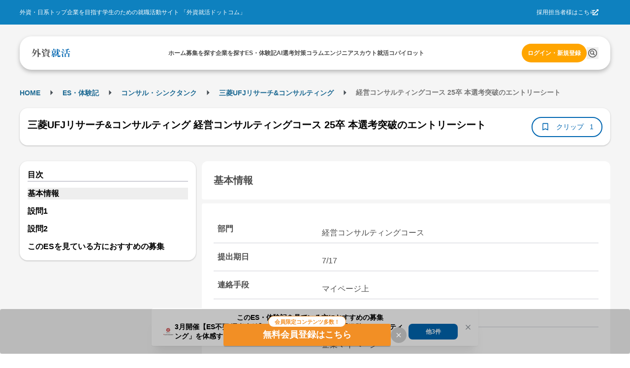

--- FILE ---
content_type: text/html; charset=utf-8
request_url: https://gaishishukatsu.com/passed_es/8421
body_size: 11897
content:
<!DOCTYPE html><html lang="ja" class="scroll-pt-[150px]"><head><meta charSet="utf-8"/><meta name="viewport" content="width=device-width,initial-scale=1"/><meta name="format-detection" content="telephone=no"/><meta name="mobile-web-app-capable" content="yes"/><meta name="description" content="外資系・日系超一流企業を目指す学生のための就職活動サイト。トップ企業の求人情報から、過去の選考情報・先輩のエントリーシート・選考突破法・TOEIC勉強法・インターンシップまで多様なコンテンツを掲載。選考情報一括管理できるカレンダー機能も"/><meta name="keywords" content="外資,就活,外資系,就職,投資銀行,コンサル,商社"/><meta property="og:type" content="website"/><meta property="og:site_name" content="外資就活ドットコム"/><meta property="og:description" content="外資系・日系超一流企業を目指す学生のための就職活動サイト。トップ企業の求人情報から、過去の選考情報・先輩のエントリーシート・選考突破法・TOEIC勉強法・インターンシップまで多様なコンテンツを掲載。選考情報一括管理できるカレンダー機能も有"/><meta property="og:image" content="https://gaishishukatsu.com/next-image/common/ogp.png"/><meta property="og:locale" content="ja_JP"/><meta property="fb:app_id" content="152514804805611"/><meta name="facebook-domain-verification" content="rdf1tzoc35bm3zphygpoqnr9dkghrd"/><meta name="twitter:card" content="summary_large_image"/><meta name="twitter:site" content="@gaishishukatsu"/><link rel="shortcut icon" type="image/x-icon" href="/next-image/common/favicon.ico"/><link rel="preconnect" href="https://fonts.gstatic.com"/><link rel="preload" href="/next-image/common/logo/square.svg" as="image" fetchPriority="high"/><title>三菱UFJリサーチ&amp;コンサルティング 経営コンサルティングコース 25卒 本選考突破のエントリーシート | 外資就活ドットコム</title><link rel="canonical" href="https://gaishishukatsu.com/passed_es/8421"/><meta property="og:title" content="三菱UFJリサーチ&amp;コンサルティング 経営コンサルティングコース 25卒 本選考突破のエントリーシート"/><meta property="og:url" content="https://gaishishukatsu.com/passed_es/8421"/><script type="application/ld+json">[{&quot;@context&quot;:&quot;https://schema.org&quot;,&quot;@type&quot;:&quot;BreadcrumbList&quot;,&quot;itemListElement&quot;:[{&quot;@type&quot;:&quot;ListItem&quot;,&quot;position&quot;:1,&quot;name&quot;:&quot;HOME&quot;,&quot;item&quot;:&quot;https://gaishishukatsu.com/&quot;},{&quot;@type&quot;:&quot;ListItem&quot;,&quot;position&quot;:2,&quot;name&quot;:&quot;ES・体験記&quot;,&quot;item&quot;:&quot;https://gaishishukatsu.com/reports&quot;},{&quot;@type&quot;:&quot;ListItem&quot;,&quot;position&quot;:3,&quot;name&quot;:&quot;&quot;,&quot;item&quot;:&quot;https://gaishishukatsu.com/reports/industry/&quot;},{&quot;@type&quot;:&quot;ListItem&quot;,&quot;position&quot;:4,&quot;name&quot;:&quot;三菱UFJリサーチ&amp;コンサルティング&quot;,&quot;item&quot;:&quot;https://gaishishukatsu.com/company/1316/experiences&quot;},{&quot;@type&quot;:&quot;ListItem&quot;,&quot;position&quot;:5,&quot;name&quot;:&quot; 経営コンサルティングコース 25卒 本選考突破のエントリーシート&quot;,&quot;item&quot;:&quot;&quot;}]}]</script><meta name="next-head-count" content="23"/><link rel="preload" href="/_next/static/css/bc67edf9ea46e4bb.css" as="style"/><link rel="stylesheet" href="/_next/static/css/bc67edf9ea46e4bb.css" data-n-g=""/><noscript data-n-css=""></noscript><script defer="" nomodule="" src="/_next/static/chunks/polyfills-c67a75d1b6f99dc8.js"></script><script src="/_next/static/chunks/webpack-f88d9c7d2d2f8b2c.js" defer=""></script><script src="/_next/static/chunks/framework-f381279230367c28.js" defer=""></script><script src="/_next/static/chunks/main-35bb7ad5753676c1.js" defer=""></script><script src="/_next/static/chunks/pages/_app-3073928a4d13ff6e.js" defer=""></script><script src="/_next/static/chunks/9894-90777cdd3bcca1f8.js" defer=""></script><script src="/_next/static/chunks/3051-1cb3068198108c30.js" defer=""></script><script src="/_next/static/chunks/9301-ca85663a1c604ce4.js" defer=""></script><script src="/_next/static/chunks/4183-ff10a5d1029db063.js" defer=""></script><script src="/_next/static/chunks/658-0556671e4139acbd.js" defer=""></script><script src="/_next/static/chunks/1541-d28f659d2b618724.js" defer=""></script><script src="/_next/static/chunks/pages/passed_es/%5Bid%5D-7fef6de93a788e70.js" defer=""></script><script src="/_next/static/GLQ9WaFERPotXgxJDdY1g/_buildManifest.js" defer=""></script><script src="/_next/static/GLQ9WaFERPotXgxJDdY1g/_ssgManifest.js" defer=""></script></head><body><div id="__next"><div><div class="bg-background" role="banner" aria-label="header"><div class="fixed top-0 w-full z-50"><div class="w-full bg-background-footer justify-center p-16 hidden pc:flex"><div class="flex w-[1200px] justify-between items-center text-white text-sm"><div>外資・日系トップ企業を目指す学生のための就職活動サイト 「外資就活ドットコム」</div><div class="flex items-center gap-8"><a href="https://biz.gaishishukatsu.com/" target="_blank" rel="noopener noreferrer">採用担当者様はこちら</a><div class="ml-[-6px] mr-24 cursor-pointer"><svg stroke="currentColor" fill="currentColor" stroke-width="0" viewBox="0 0 512 512" height="1em" width="1em" xmlns="http://www.w3.org/2000/svg"><path d="M432,320H400a16,16,0,0,0-16,16V448H64V128H208a16,16,0,0,0,16-16V80a16,16,0,0,0-16-16H48A48,48,0,0,0,0,112V464a48,48,0,0,0,48,48H400a48,48,0,0,0,48-48V336A16,16,0,0,0,432,320ZM488,0h-128c-21.37,0-32.05,25.91-17,41l35.73,35.73L135,320.37a24,24,0,0,0,0,34L157.67,377a24,24,0,0,0,34,0L435.28,133.32,471,169c15,15,41,4.5,41-17V24A24,24,0,0,0,488,0Z"></path></svg></div></div></div></div><div class="flex pc:px-12 pc:pb-8 pc:pt-24 bg-background-1 flex-col justify-center items-center"><div class="flex w-full pc:max-w-[1200px] h-[68px] bg-white text-black-1 justify-center px-12 pc:px-24 pc:rounded-[24px] pc:shadow-header shadow-nav py-16"><div class="flex w-[1200px] self-stretch justify-between items-center text-sm"><div class="flex items-center pc:hidden"><button type="button" class="pc:hover:opacity-80 pc:hover:duration-300 pc:hover:ease-in-out" aria-label="ドロワーメニューを開く"><svg stroke="currentColor" fill="currentColor" stroke-width="0" viewBox="0 0 24 24" height="24" width="24" xmlns="http://www.w3.org/2000/svg"><path fill="none" d="M0 0h24v24H0z"></path><path d="M3 18h18v-2H3v2zm0-5h18v-2H3v2zm0-7v2h18V6H3z"></path></svg></button></div><a class="flex items-center gap-4" href="/"><img alt="GSSKTロゴ" fetchPriority="high" width="24" height="24" decoding="async" data-nimg="1" class="pc:cursor-pointer" style="color:transparent" src="/next-image/common/logo/square.svg"/></a><div class="hidden pc:flex justify-between items-center gap-20"><div class="relative"><a href="/"><span class="font-bold">ホーム</span></a></div><div class="relative"><a href="/recruiting_info"><span class="font-bold">募集を探す</span></a></div><div class="relative"><a href="/company"><span class="font-bold">企業を探す</span></a></div><div class="relative"><a href="/reports"><span class="font-bold">ES・体験記</span></a></div><div class="relative"><a href="/report_analytics/search"><span class="font-bold">AI選考対策</span></a></div><div class="relative"><a href="/columns"><span class="font-bold">コラム</span></a></div><div class="relative"><a href="/engineer"><span class="font-bold">エンジニア</span></a></div><div class="relative"><a href="/scouts"><span class="font-bold">スカウト</span></a></div><div class="relative"><a href="/mypage/entry_managements/progress"><span class="font-bold">就活コパイロット</span></a></div></div><div class="flex gap-8 items-center"><div class="relative py-4"><a class="text-accent-1 bg-transparent hover:bg-transparent pc:text-sm pc:bg-accent-2 pc:text-white pc:hover:bg-accent-1 pc:px-12 px-0 font-bold rounded-full py-12" href="/login">ログイン・新規登録</a></div></div></div></div></div></div><div class="bg-background-1 pc:pb-[136px] pb-[56px]"></div></div><main><div class="flex min-h-screen flex-col items-center bg-background-1 py-12 pc:py-32 mantine-1avyp1d"><div class="mx-auto flex pc:w-[1200px] w-full justify-between mantine-1avyp1d"><div class="mantine-1avyp1d"><div class="w-full bg-white pc:bg-background-1 py-8 mb-8 pc:w-[1200px] pc:pt-8 mantine-1avyp1d"><div class="h-28 font-bold hidden pc:block mantine-1avyp1d"><div class="mantine-Breadcrumbs-root mantine-1mv5iti"><div class="mantine-o3gyy4 mantine-Breadcrumbs-breadcrumb false"><a class="text-primary-1 hover:underline hover:opacity-50 text-[10px] pc:text-base font-bold" href="/">HOME</a></div><div class="mantine-Text-root mantine-Breadcrumbs-separator mantine-qa5af0"><svg stroke="currentColor" fill="currentColor" stroke-width="0" viewBox="0 0 24 24" height="25" width="25" xmlns="http://www.w3.org/2000/svg"><path d="M10 17l5-5-5-5v10z"></path><path fill="none" d="M0 24V0h24v24H0z"></path></svg></div><div class="mantine-o3gyy4 mantine-Breadcrumbs-breadcrumb false"><a class="text-primary-1 hover:underline hover:opacity-50 text-[10px] pc:text-base font-bold" href="/reports">ES・体験記</a></div><div class="mantine-Text-root mantine-Breadcrumbs-separator mantine-qa5af0"><svg stroke="currentColor" fill="currentColor" stroke-width="0" viewBox="0 0 24 24" height="25" width="25" xmlns="http://www.w3.org/2000/svg"><path d="M10 17l5-5-5-5v10z"></path><path fill="none" d="M0 24V0h24v24H0z"></path></svg></div><div class="mantine-o3gyy4 mantine-Breadcrumbs-breadcrumb false"><a class="text-primary-1 hover:underline hover:opacity-50 text-[10px] pc:text-base font-bold" href="/reports/industry"></a></div><div class="mantine-Text-root mantine-Breadcrumbs-separator mantine-qa5af0"><svg stroke="currentColor" fill="currentColor" stroke-width="0" viewBox="0 0 24 24" height="25" width="25" xmlns="http://www.w3.org/2000/svg"><path d="M10 17l5-5-5-5v10z"></path><path fill="none" d="M0 24V0h24v24H0z"></path></svg></div><div class="mantine-o3gyy4 mantine-Breadcrumbs-breadcrumb false"><a class="text-primary-1 hover:underline hover:opacity-50 text-[10px] pc:text-base font-bold" href="/company/1316/experiences">三菱UFJリサーチ&amp;コンサルティング</a></div><div class="mantine-Text-root mantine-Breadcrumbs-separator mantine-qa5af0"><svg stroke="currentColor" fill="currentColor" stroke-width="0" viewBox="0 0 24 24" height="25" width="25" xmlns="http://www.w3.org/2000/svg"><path d="M10 17l5-5-5-5v10z"></path><path fill="none" d="M0 24V0h24v24H0z"></path></svg></div><div class="mantine-o3gyy4 mantine-Breadcrumbs-breadcrumb overflow-hidden text-ellipsis whitespace-nowrap pb-[2px]"><span class="text-black-2 text-[10px] pc:text-base"> 経営コンサルティングコース 25卒 本選考突破のエントリーシート</span></div></div></div><div class="pt-8 pc:hidden mantine-1avyp1d"><a href="/company/1316/experiences"><svg stroke="currentColor" fill="currentColor" stroke-width="0" viewBox="0 0 24 24" class="bg-background rounded-[20px] p-4 mx-8 my-4" height="24" width="24" xmlns="http://www.w3.org/2000/svg"><path fill="none" d="M0 0h24v24H0z"></path><path d="M20 11H7.83l5.59-5.59L12 4l-8 8 8 8 1.41-1.41L7.83 13H20v-2z"></path></svg></a></div><div class="flex flex-col mb-8 items-center justify-between gap-x-12 bg-white px-16 py-4 pc:shadow-card pc:my-16 pc:h-[76px] pc:flex-row pc:rounded-[16px] mantine-1avyp1d"><h1 class="mantine-Text-root mantine-Title-root text-lg pc:text-xl text-black leading-relaxed mb-8 pc:mr-16 mantine-dicgnb">三菱UFJリサーチ&amp;コンサルティング 経営コンサルティングコース 25卒 本選考突破のエントリーシート</h1><div class="flex w-full justify-between pc:w-auto mantine-1avyp1d"><div class="flex gap-8 mantine-1avyp1d"><div class="bg-primary-1 text-white text-base rounded-[20px] flex items-center px-8 pc:hidden mantine-1avyp1d"><div class="flex h-20"><svg stroke="currentColor" fill="currentColor" stroke-width="0" viewBox="0 0 24 24" height="20" width="20" xmlns="http://www.w3.org/2000/svg"><path fill="none" d="M0 0h24v24H0z"></path><path d="M3 13h2v-2H3v2zm0 4h2v-2H3v2zm0-8h2V7H3v2zm4 4h14v-2H7v2zm0 4h14v-2H7v2zM7 7v2h14V7H7z"></path></svg> <span>目次</span></div></div><button class="rounded-[28px] border-[2px] text-center border-primary flex items-center px-16 pc:py-8 bg-white text-primary" type="button"><svg stroke="currentColor" fill="currentColor" stroke-width="0" viewBox="0 0 24 24" color="#0066B1" style="color:#0066B1" height="20px" width="20px" xmlns="http://www.w3.org/2000/svg"><path fill="none" d="M0 0h24v24H0V0z"></path><path d="M17 3H7c-1.1 0-2 .9-2 2v16l7-3 7 3V5c0-1.1-.9-2-2-2zm0 15l-5-2.18L7 18V5h10v13z"></path></svg><span class="text-base no-wrap mx-8 w-64">クリップ</span><span class="text-base no-wrap">1</span></button></div></div></div></div><div class="flex mantine-1avyp1d"><div class="w-[370px] pc:inline-block hidden mantine-1avyp1d"><div class="sticky top-[150px] mantine-1avyp1d"><div class="text-md w-full rounded-[16px] shadow-card bg-white relative p-16 mantine-1avyp1d"><div class="border-b-2 border-b-line font-bold mantine-1avyp1d">目次</div><ul><a class="hover:font-bold font-bold" href="/passed_es/8421#section-0"><li class="bg-background-2 mt-12">基本情報</li></a><a class="hover:font-bold font-bold" href="/passed_es/8421#section-1"><li class=" mt-12">設問1</li></a><a class="hover:font-bold font-bold" href="/passed_es/8421#section-2"><li class=" mt-12">設問2</li></a></ul></div></div></div><div class="w-full px-8 flex flex-col pc:max-w-[830px] pc:ml-12 pc:px-0 mantine-1avyp1d"><section id="section-0"><h2 class="bg-white p-24 text-lg pc:text-xl font-bold rounded-t-[12px] rounded-b-[4px] text-black-1 m-0">基本情報</h2><div class="bg-white rounded-t-[4px] rounded-b-[12px] text-black-1 mt-4 px-8 pc:mt-8 pc:p-24 pc:text-md mantine-1avyp1d"><div class="flex flex-col border-b-[1px] border-line mt-4 p-8 pc:mt-8 pc:flex-row"><div class="font-bold text-black-1 pc:w-1/4">部門</div><div class="mt-8 whitespace-pre-wrap text-black-1 pc:w-3/4 pc:pl-20">経営コンサルティングコース</div></div><div class="flex flex-col border-b-[1px] border-line mt-4 p-8 pc:mt-8 pc:flex-row"><div class="font-bold text-black-1 pc:w-1/4">提出期日</div><div class="mt-8 whitespace-pre-wrap text-black-1 pc:w-3/4 pc:pl-20">7/17</div></div><div class="flex flex-col border-b-[1px] border-line mt-4 p-8 pc:mt-8 pc:flex-row"><div class="font-bold text-black-1 pc:w-1/4">連絡手段</div><div class="mt-8 whitespace-pre-wrap text-black-1 pc:w-3/4 pc:pl-20">マイページ上</div></div><div class="flex flex-col border-b-[1px] border-line mt-4 p-8 pc:mt-8 pc:flex-row"><div class="font-bold text-black-1 pc:w-1/4">結果通知時期</div><div class="mt-8 whitespace-pre-wrap text-black-1 pc:w-3/4 pc:pl-20">2週間以内</div></div><div class="flex flex-col border-b-[1px] border-line mt-4 p-8 pc:mt-8 pc:flex-row"><div class="font-bold text-black-1 pc:w-1/4">提出方法</div><div class="mt-8 whitespace-pre-wrap text-black-1 pc:w-3/4 pc:pl-20">企業マイページ</div></div><div class="flex flex-col border-b-[1px] border-line mt-4 p-8 pc:mt-8 pc:flex-row"><div class="font-bold text-black-1 pc:w-1/4">最終選考結果</div><div class="mt-8 whitespace-pre-wrap text-black-1 pc:w-3/4 pc:pl-20">選考落ち</div></div></div><div class="bg-white mt-[-26px] rounded-4 p-12 mantine-1avyp1d"><a class="text-primary flex mt-32 w-[200px] font-bold" href="/company/1316/experiences">この企業の体験記一覧<svg stroke="currentColor" fill="currentColor" stroke-width="0" viewBox="0 0 24 24" height="24" width="24" xmlns="http://www.w3.org/2000/svg"><path fill="none" d="M0 0h24v24H0V0z"></path><path d="M8.59 16.59L13.17 12 8.59 7.41 10 6l6 6-6 6-1.41-1.41z"></path></svg></a><a class="text-primary flex mt-8 w-[150px] font-bold" href="/company/1316">企業研究ページ<svg stroke="currentColor" fill="currentColor" stroke-width="0" viewBox="0 0 24 24" height="24" width="24" xmlns="http://www.w3.org/2000/svg"><path fill="none" d="M0 0h24v24H0V0z"></path><path d="M8.59 16.59L13.17 12 8.59 7.41 10 6l6 6-6 6-1.41-1.41z"></path></svg></a></div></section><div class="mt-16 flex justify-center pc:hidden"></div><div class="relative mantine-1avyp1d"><div class="absolute left-1/2 top-[600px] -translate-x-1/2 -translate-y-1/2 flex flex-col bg-white shadow-modal-lg p-16 py-20 rounded-16 w-11/12 pc:w-3/4 z-10 mantine-1avyp1d"><div class="mantine-Text-root font-bold text-2xl text-black-1 mb-8 mantine-1d564l0">三菱UFJリサーチ&amp;コンサルティング 経営コンサルティングコース 25卒 本選考突破のエントリーシート</div><div class="mantine-1avyp1d">このレポートの続きを読むには、新規会員登録もしくはログインが必要です。</div><div class="text-black-1 p-20 mantine-1avyp1d"><ul class="mantine-List-root mantine-13onren"><li class="mantine-List-item font-bold mantine-haimib"><div class="___ref-itemWrapper mantine-iwg4hh mantine-List-itemWrapper"><span>1問目の回答</span></div></li><div class="flex flex-col gap-4 bg-line p-16 rounded-12 mt-8 mantine-1avyp1d"><div class="mantine-Text-root text-base mantine-1d564l0">企業の挑戦や変革を促す提案として2つ挙げる。1つ目は、「思いやり作戦」を提案する。まず、私の経験から述べると、私は大学でサークルを設立した。きっかけは友人から相談を受け、「友人が安心できる環境をつくり<!-- -->...</div></div><li class="mantine-List-item font-bold mantine-haimib"><div class="___ref-itemWrapper mantine-iwg4hh mantine-List-itemWrapper"><span>2問目以降の設問と回答</span></div></li></ul></div><div class="flex justify-center mt-16 gap-8 mantine-1avyp1d"><a class="w-full text-white bg-gradient-to-r from-error to-sub font-bold text-center rounded-12 py-12" href="/mail_auth?inflowPath=%2Fpassed_es%2F8421">新規会員登録</a><a class="w-full text-white bg-primary-1 font-bold text-center rounded-12 py-12" href="/login">ログイン</a></div></div></div><section class="mt-16 pc:mt-24" id="section-1"><h2 class="bg-white p-24 text-lg pc:text-xl font-bold rounded-t-[12px] rounded-b-[4px] text-black-1 m-0">設問1</h2><div class="flex flex-col bg-white rounded-t-[4px] rounded-b-[12px] text-black-1 mt-8 pc:p-24 mantine-1avyp1d"><div class="bg-white rounded-t-[4px] rounded-b-[12px] text-black-1 mt-4 px-8 pc:mt-8 pc:p-24 pc:text-md mantine-1avyp1d"><div class="flex flex-col border-b-[1px] border-line mt-4 p-8 pc:mt-8 pc:flex-row"><div class="font-bold text-black-1 pc:w-1/4">質問項目</div><div class="mt-8 whitespace-pre-wrap text-black-1 pc:w-3/4 pc:pl-20">◆MURCが属するMUFGグループでは、「世界が進むチカラになる。」をパーパスとして掲げ、挑戦と変革を積み重ねることを目指しています。あなたがコンサルタントだとして、企業の挑戦や変革を促すために、どんなことを提案しますか？あなたのこれまでの経験を踏まえて、教えてください。
（注：特定の正解を求めている問題ではありません。皆さんの経験を踏まえ、ご意見をお聞かせください）</div></div><div class="flex flex-col border-b-[1px] border-line mt-4 p-8 pc:mt-8 pc:flex-row"><div class="font-bold text-black-1 pc:w-1/4">指定文字数</div><div class="mt-8 whitespace-pre-wrap text-black-1 pc:w-3/4 pc:pl-20">(800字)</div></div></div><div class="whitespace-pre-wrap border-t border-t-background-1 px-20 py-28 tracking-wide text-black-1 mantine-1avyp1d">企業の挑戦や変革を促す提案として2つ挙げる。1つ目は、「思いやり作戦」を提案する。まず、私の経験から述べると、私は大学でサークルを設立した。きっかけは友人から相談を受け、「友人が安心できる環境をつくり...</div></div></section><section class="mt-16 pc:mt-24" id="section-2"><h2 class="bg-white p-24 text-lg pc:text-xl font-bold rounded-t-[12px] rounded-b-[4px] text-black-1 m-0">設問2</h2><div class="flex flex-col bg-white rounded-t-[4px] rounded-b-[12px] text-black-1 mt-8 pc:p-24 mantine-1avyp1d"><div class="bg-white rounded-t-[4px] rounded-b-[12px] text-black-1 mt-4 px-8 pc:mt-8 pc:p-24 pc:text-md mantine-1avyp1d"><div class="flex flex-col border-b-[1px] border-line mt-4 p-8 pc:mt-8 pc:flex-row"><div class="font-bold text-black-1 pc:w-1/4">質問項目</div><div class="mantine-Skeleton-root mantine-Skeleton-visible mantine-1aejbqe"></div></div><div class="flex flex-col border-b-[1px] border-line mt-4 p-8 pc:mt-8 pc:flex-row"><div class="font-bold text-black-1 pc:w-1/4">指定文字数</div><div class="mantine-Skeleton-root mantine-Skeleton-visible mantine-1aejbqe"></div></div></div><div class="whitespace-pre-wrap border-t border-t-background-1 px-20 py-28 tracking-wide text-black-1 mantine-1avyp1d"><div class="mantine-Skeleton-root mantine-Skeleton-visible mantine-1aejbqe"></div></div></div></section><div class="mt-16 flex justify-center pc:hidden"></div><div class="mx-8 border-t border-t-background-1 pt-24 text-base text-black-2"><p>当サイト内に掲載されているすべての文章・画像の無断転載、転用を禁止します。</p></div><div class="inline-flex justify-between mt-16"><div><a class="text-primary font-bold rounded-[20px] border border-primary inline-flex px-16 py-8 items-center" href="/passed_es/7777"><svg stroke="currentColor" fill="currentColor" stroke-width="0" viewBox="0 0 24 24" height="24" width="24" xmlns="http://www.w3.org/2000/svg"><path fill="none" d="M0 0h24v24H0V0z"></path><path d="M15.41 16.59L10.83 12l4.58-4.59L14 6l-6 6 6 6 1.41-1.41z"></path></svg><span class="text-base">前のES</span></a></div><div><a class="bg-primary text-white font-bold rounded-[20px] inline-flex px-16 py-8 items-center" href="/passed_es/8507"><span class="text-base">次のES</span><svg stroke="currentColor" fill="currentColor" stroke-width="0" viewBox="0 0 24 24" height="24" width="24" xmlns="http://www.w3.org/2000/svg"><path fill="none" d="M0 0h24v24H0V0z"></path><path d="M8.59 16.59L13.17 12 8.59 7.41 10 6l6 6-6 6-1.41-1.41z"></path></svg></a></div></div><div class="mantine-1avyp1d"><a class="text-primary flex mt-32 w-[200px] font-bold" href="/company/1316/experiences">この企業の体験記一覧<svg stroke="currentColor" fill="currentColor" stroke-width="0" viewBox="0 0 24 24" height="24" width="24" xmlns="http://www.w3.org/2000/svg"><path fill="none" d="M0 0h24v24H0V0z"></path><path d="M8.59 16.59L13.17 12 8.59 7.41 10 6l6 6-6 6-1.41-1.41z"></path></svg></a><a class="text-primary flex mt-8 w-[150px] font-bold" href="/company/1316">企業研究ページ<svg stroke="currentColor" fill="currentColor" stroke-width="0" viewBox="0 0 24 24" height="24" width="24" xmlns="http://www.w3.org/2000/svg"><path fill="none" d="M0 0h24v24H0V0z"></path><path d="M8.59 16.59L13.17 12 8.59 7.41 10 6l6 6-6 6-1.41-1.41z"></path></svg></a></div></div></div></div></div></div></main><div><div class="pc:hidden"><div><div class="flex flex-col bg-background-footer px-16 pt-24 pb-[100px] text-white"><div class="flex flex-col text-base pb-24"><ul><li class="px-8 mb-12"><a class="block" href="/recruiting_info">募集を探す</a></li><li class="px-8 mb-12"><a class="block" href="/reports">ES・体験記</a></li><li class="px-8 mb-12"><a class="block" href="/columns">コラム</a></li><li class="px-8 mb-12"><a class="block" href="/questions">コミュニティ</a></li><li class="px-8 mb-12"><a class="block" href="/box">相談室</a></li><li class="px-8 mb-12"><a class="block" href="/engineer">エンジニア</a></li><li class="px-8 mb-12"><a class="block" target="_blank" href="https://event.gaishishukatsu.com/">イベント<span class="inline-flex"><svg stroke="currentColor" fill="currentColor" stroke-width="0" viewBox="0 0 512 512" height="1em" width="1em" xmlns="http://www.w3.org/2000/svg"><path d="M432,320H400a16,16,0,0,0-16,16V448H64V128H208a16,16,0,0,0,16-16V80a16,16,0,0,0-16-16H48A48,48,0,0,0,0,112V464a48,48,0,0,0,48,48H400a48,48,0,0,0,48-48V336A16,16,0,0,0,432,320ZM488,0h-128c-21.37,0-32.05,25.91-17,41l35.73,35.73L135,320.37a24,24,0,0,0,0,34L157.67,377a24,24,0,0,0,34,0L435.28,133.32,471,169c15,15,41,4.5,41-17V24A24,24,0,0,0,488,0Z"></path></svg></span></a></li><li class="px-8 mb-12"><div class="flex justify-between items-center"><span>企業を探す</span><svg stroke="currentColor" fill="currentColor" stroke-width="0" viewBox="0 0 320 512" class="transition-transform duration-200 " height="16" width="16" xmlns="http://www.w3.org/2000/svg"><path d="M310.6 233.4c12.5 12.5 12.5 32.8 0 45.3l-192 192c-12.5 12.5-32.8 12.5-45.3 0s-12.5-32.8 0-45.3L242.7 256 73.4 86.6c-12.5-12.5-12.5-32.8 0-45.3s32.8-12.5 45.3 0l192 192z"></path></svg></div><div class="overflow-hidden transition-max-height duration-300 ease-in-out max-h-0"><ul class="ml-8"><li class="my-8"><a href="/company/industry/1" class="block">コンサル・シンクタンク</a></li><li class="my-8"><a href="/company/industry/2" class="block">外資系金融・証券</a></li><li class="my-8"><a href="/company/industry/3" class="block">日系金融・証券</a></li><li class="my-8"><a href="/company/industry/5" class="block">商社</a></li><li class="my-8"><a href="/company/industry/4" class="block">外資系メーカー・サービス</a></li><li class="my-8"><a href="/company/industry/8" class="block">日系メーカー・サービス</a></li><li class="my-8"><a href="/company/industry/6" class="block">国家公務員・公的機関</a></li><li class="my-8"><a href="/company/industry/7" class="block">ITサービス</a></li><li class="my-8"><a href="/company/industry/11" class="block">デベロッパー・建設</a></li><li class="my-8"><a href="/company/industry/9" class="block">マスコミ・広告</a></li></ul></div></li><li class="px-8 mb-12"><div class="flex justify-between items-center"><span>業界のES・体験記</span><svg stroke="currentColor" fill="currentColor" stroke-width="0" viewBox="0 0 320 512" class="transition-transform duration-200 " height="16" width="16" xmlns="http://www.w3.org/2000/svg"><path d="M310.6 233.4c12.5 12.5 12.5 32.8 0 45.3l-192 192c-12.5 12.5-32.8 12.5-45.3 0s-12.5-32.8 0-45.3L242.7 256 73.4 86.6c-12.5-12.5-12.5-32.8 0-45.3s32.8-12.5 45.3 0l192 192z"></path></svg></div><div class="overflow-hidden transition-max-height duration-300 ease-in-out max-h-0"><ul class="ml-8"><li class="my-8"><a href="/reports/industry/1" class="block">コンサル・シンクタンク</a></li><li class="my-8"><a href="/reports/industry/2" class="block">外資系金融・証券</a></li><li class="my-8"><a href="/reports/industry/3" class="block">日系金融・証券</a></li><li class="my-8"><a href="/reports/industry/5" class="block">商社</a></li><li class="my-8"><a href="/reports/industry/4" class="block">外資系メーカー・サービス</a></li><li class="my-8"><a href="/reports/industry/8" class="block">日系メーカー・サービス</a></li><li class="my-8"><a href="/reports/industry/6" class="block">国家公務員・公的機関</a></li><li class="my-8"><a href="/reports/industry/7" class="block">ITサービス</a></li><li class="my-8"><a href="/reports/industry/11" class="block">デベロッパー・建設</a></li><li class="my-8"><a href="/reports/industry/9" class="block">マスコミ・広告</a></li></ul></div></li><li class="px-8 mb-12"><div class="flex justify-between items-center"><span>部門・職種別のES・体験記</span><svg stroke="currentColor" fill="currentColor" stroke-width="0" viewBox="0 0 320 512" class="transition-transform duration-200 " height="16" width="16" xmlns="http://www.w3.org/2000/svg"><path d="M310.6 233.4c12.5 12.5 12.5 32.8 0 45.3l-192 192c-12.5 12.5-32.8 12.5-45.3 0s-12.5-32.8 0-45.3L242.7 256 73.4 86.6c-12.5-12.5-12.5-32.8 0-45.3s32.8-12.5 45.3 0l192 192z"></path></svg></div><div class="overflow-hidden transition-max-height duration-300 ease-in-out max-h-0"><ul class="ml-8"><li class="my-8"><a href="/reports/department/1" class="block">コンサルタント</a></li><li class="my-8"><a href="/reports/department/3" class="block">投資銀行部門（IBD）</a></li><li class="my-8"><a href="/reports/department/4" class="block">銀行／証券マーケット業務</a></li><li class="my-8"><a href="/reports/department/5" class="block">ミドル・バックオフィス</a></li><li class="my-8"><a href="/reports/department/6" class="block">マーケティング</a></li><li class="my-8"><a href="/reports/department/7" class="block">ファイナンス</a></li><li class="my-8"><a href="/reports/department/8" class="block">セールス・営業</a></li><li class="my-8"><a href="/reports/department/9" class="block">アクチュアリー・クオンツ</a></li><li class="my-8"><a href="/reports/department/10" class="block">システムエンジニア</a></li><li class="my-8"><a href="/reports/department/13" class="block">R&amp;D（技術研究職）</a></li><li class="my-8"><a href="/reports/department/17" class="block">総合職</a></li><li class="my-8"><a href="/reports/department/22" class="block">ジャーナリスト</a></li><li class="my-8"><a href="/reports/department/30" class="block">プログラマー</a></li><li class="my-8"><a href="/reports/department/31" class="block">ソフトウェアエンジニア</a></li><li class="my-8"><a href="/reports/department/32" class="block">データサイエンティスト</a></li></ul></div></li><li class="px-8 mb-12"><a href="/faq">ヘルプ・お問い合わせ</a></li><li class="px-8 mb-12"><a href="/disclaimer">著作権・免責事項</a></li><li class="px-8 mb-12"><a href="/terms">利用規約</a></li><li class="px-8 mb-12"><a href="/service_privacy_policy">プライバシーポリシー</a></li><li class="px-8 mb-12"><a href="/corporate_privacy_policy">個人情報保護方針</a></li><li class="px-8 mb-12"><a href="https://biz.gaishishukatsu.com/contact/">採用ご担当者の方はこちら</a></li><li class="px-8 mb-12"><a target="_blank" rel="noreferrer" href="http://howtelevision.co.jp/">運営会社</a></li><li class="px-8 mb-12"><a href="https://next.gaishishukatsu.com">外資就活ネクスト</a></li><li class="px-8 mb-12"><a href="https://mond.how/">mond</a></li></ul></div><div class="flex flex-col items-start justify-between"><div class="flex justify-center items-center gap-12"><div class="pb-24"><img alt="外資就活" loading="lazy" width="128" height="125" decoding="async" data-nimg="1" class="w-full h-[60px]" style="color:transparent" src="/_next/static/media/square_white.cbbe41a6.svg"/></div><div class="flex justify-between gap-16"><a target="_blank" rel="noreferrer" href="https://twitter.com/gaishishukatsu"><svg stroke="currentColor" fill="currentColor" stroke-width="0" viewBox="0 0 512 512" height="24" width="24" xmlns="http://www.w3.org/2000/svg"><path d="M389.2 48h70.6L305.6 224.2 487 464H345L233.7 318.6 106.5 464H35.8L200.7 275.5 26.8 48H172.4L272.9 180.9 389.2 48zM364.4 421.8h39.1L151.1 88h-42L364.4 421.8z"></path></svg></a><a target="_blank" rel="noreferrer" href="https://www.instagram.com/gaishishukatsu/"><svg stroke="currentColor" fill="currentColor" stroke-width="0" viewBox="0 0 448 512" height="24" width="24" xmlns="http://www.w3.org/2000/svg"><path d="M224.1 141c-63.6 0-114.9 51.3-114.9 114.9s51.3 114.9 114.9 114.9S339 319.5 339 255.9 287.7 141 224.1 141zm0 189.6c-41.1 0-74.7-33.5-74.7-74.7s33.5-74.7 74.7-74.7 74.7 33.5 74.7 74.7-33.6 74.7-74.7 74.7zm146.4-194.3c0 14.9-12 26.8-26.8 26.8-14.9 0-26.8-12-26.8-26.8s12-26.8 26.8-26.8 26.8 12 26.8 26.8zm76.1 27.2c-1.7-35.9-9.9-67.7-36.2-93.9-26.2-26.2-58-34.4-93.9-36.2-37-2.1-147.9-2.1-184.9 0-35.8 1.7-67.6 9.9-93.9 36.1s-34.4 58-36.2 93.9c-2.1 37-2.1 147.9 0 184.9 1.7 35.9 9.9 67.7 36.2 93.9s58 34.4 93.9 36.2c37 2.1 147.9 2.1 184.9 0 35.9-1.7 67.7-9.9 93.9-36.2 26.2-26.2 34.4-58 36.2-93.9 2.1-37 2.1-147.8 0-184.8zM398.8 388c-7.8 19.6-22.9 34.7-42.6 42.6-29.5 11.7-99.5 9-132.1 9s-102.7 2.6-132.1-9c-19.6-7.8-34.7-22.9-42.6-42.6-11.7-29.5-9-99.5-9-132.1s-2.6-102.7 9-132.1c7.8-19.6 22.9-34.7 42.6-42.6 29.5-11.7 99.5-9 132.1-9s102.7-2.6 132.1 9c19.6 7.8 34.7 22.9 42.6 42.6 11.7 29.5 9 99.5 9 132.1s2.7 102.7-9 132.1z"></path></svg></a><a target="_blank" rel="noreferrer" href="https://www.youtube.com/channel/UC9_2jJe84pFJbufV_hQ9-Pg"><svg stroke="currentColor" fill="currentColor" stroke-width="0" viewBox="0 0 576 512" height="24" width="24" xmlns="http://www.w3.org/2000/svg"><path d="M549.655 124.083c-6.281-23.65-24.787-42.276-48.284-48.597C458.781 64 288 64 288 64S117.22 64 74.629 75.486c-23.497 6.322-42.003 24.947-48.284 48.597-11.412 42.867-11.412 132.305-11.412 132.305s0 89.438 11.412 132.305c6.281 23.65 24.787 41.5 48.284 47.821C117.22 448 288 448 288 448s170.78 0 213.371-11.486c23.497-6.321 42.003-24.171 48.284-47.821 11.412-42.867 11.412-132.305 11.412-132.305s0-89.438-11.412-132.305zm-317.51 213.508V175.185l142.739 81.205-142.739 81.201z"></path></svg></a><a target="_blank" rel="noreferrer" href="https://www.tiktok.com/@gaishishukatsu_com"><svg stroke="currentColor" fill="currentColor" stroke-width="0" viewBox="0 0 448 512" height="24" width="24" xmlns="http://www.w3.org/2000/svg"><path d="M448,209.91a210.06,210.06,0,0,1-122.77-39.25V349.38A162.55,162.55,0,1,1,185,188.31V278.2a74.62,74.62,0,1,0,52.23,71.18V0l88,0a121.18,121.18,0,0,0,1.86,22.17h0A122.18,122.18,0,0,0,381,102.39a121.43,121.43,0,0,0,67,20.14Z"></path></svg></a></div></div><div class="flex flex-col"><div class="flex max-w-[260px] gap-8 pb-12"><a href="https://gsskt.onelink.me/TB3c/i81csz59"><img alt="Download on the App Store" loading="lazy" width="270" height="80" decoding="async" data-nimg="1" style="color:transparent" srcSet="/_next/image?url=%2F_next%2Fstatic%2Fmedia%2Fios.db651d84.png&amp;w=384&amp;q=75 1x, /_next/image?url=%2F_next%2Fstatic%2Fmedia%2Fios.db651d84.png&amp;w=640&amp;q=75 2x" src="/_next/image?url=%2F_next%2Fstatic%2Fmedia%2Fios.db651d84.png&amp;w=640&amp;q=75"/></a><a href="https://play.google.com/store/apps/details?id=com.gaishishukatsu.Gaishishukatsu&amp;hl=ja&amp;gl=US"><img alt="GET IT ON Google Play" loading="lazy" width="269" height="80" decoding="async" data-nimg="1" style="color:transparent" srcSet="/_next/image?url=%2F_next%2Fstatic%2Fmedia%2Fandroid.d9ebc8d0.png&amp;w=384&amp;q=75 1x, /_next/image?url=%2F_next%2Fstatic%2Fmedia%2Fandroid.d9ebc8d0.png&amp;w=640&amp;q=75 2x" src="/_next/image?url=%2F_next%2Fstatic%2Fmedia%2Fandroid.d9ebc8d0.png&amp;w=640&amp;q=75"/></a></div><div class="text-sm text-white">© Howtelevision,Inc. All Rights Reserved.</div></div></div></div></div></div><div class="hidden pc:block"><div><div class="h-[508px] flex justify-center items-start gap-24 p-64 bg-background-footer"><div class="flex-1 flex flex-col h-full items-start justify-between"><div class="flex flex-col gap-12"><div class="pb-8"><img alt="外資就活" loading="lazy" width="128" height="125" decoding="async" data-nimg="1" class="w-full h-[100px]" style="color:transparent" src="/_next/static/media/square_white.cbbe41a6.svg"/></div><div class="flex justify-between text-white"><a target="_blank" rel="noreferrer" href="https://twitter.com/gaishishukatsu"><svg stroke="currentColor" fill="currentColor" stroke-width="0" viewBox="0 0 512 512" height="1em" width="1em" xmlns="http://www.w3.org/2000/svg"><path d="M389.2 48h70.6L305.6 224.2 487 464H345L233.7 318.6 106.5 464H35.8L200.7 275.5 26.8 48H172.4L272.9 180.9 389.2 48zM364.4 421.8h39.1L151.1 88h-42L364.4 421.8z"></path></svg></a><a target="_blank" rel="noreferrer" href="https://www.instagram.com/gaishishukatsu/"><svg stroke="currentColor" fill="currentColor" stroke-width="0" viewBox="0 0 448 512" height="1em" width="1em" xmlns="http://www.w3.org/2000/svg"><path d="M224.1 141c-63.6 0-114.9 51.3-114.9 114.9s51.3 114.9 114.9 114.9S339 319.5 339 255.9 287.7 141 224.1 141zm0 189.6c-41.1 0-74.7-33.5-74.7-74.7s33.5-74.7 74.7-74.7 74.7 33.5 74.7 74.7-33.6 74.7-74.7 74.7zm146.4-194.3c0 14.9-12 26.8-26.8 26.8-14.9 0-26.8-12-26.8-26.8s12-26.8 26.8-26.8 26.8 12 26.8 26.8zm76.1 27.2c-1.7-35.9-9.9-67.7-36.2-93.9-26.2-26.2-58-34.4-93.9-36.2-37-2.1-147.9-2.1-184.9 0-35.8 1.7-67.6 9.9-93.9 36.1s-34.4 58-36.2 93.9c-2.1 37-2.1 147.9 0 184.9 1.7 35.9 9.9 67.7 36.2 93.9s58 34.4 93.9 36.2c37 2.1 147.9 2.1 184.9 0 35.9-1.7 67.7-9.9 93.9-36.2 26.2-26.2 34.4-58 36.2-93.9 2.1-37 2.1-147.8 0-184.8zM398.8 388c-7.8 19.6-22.9 34.7-42.6 42.6-29.5 11.7-99.5 9-132.1 9s-102.7 2.6-132.1-9c-19.6-7.8-34.7-22.9-42.6-42.6-11.7-29.5-9-99.5-9-132.1s-2.6-102.7 9-132.1c7.8-19.6 22.9-34.7 42.6-42.6 29.5-11.7 99.5-9 132.1-9s102.7-2.6 132.1 9c19.6 7.8 34.7 22.9 42.6 42.6 11.7 29.5 9 99.5 9 132.1s2.7 102.7-9 132.1z"></path></svg></a><a target="_blank" rel="noreferrer" href="https://www.youtube.com/channel/UC9_2jJe84pFJbufV_hQ9-Pg"><svg stroke="currentColor" fill="currentColor" stroke-width="0" viewBox="0 0 576 512" height="1em" width="1em" xmlns="http://www.w3.org/2000/svg"><path d="M549.655 124.083c-6.281-23.65-24.787-42.276-48.284-48.597C458.781 64 288 64 288 64S117.22 64 74.629 75.486c-23.497 6.322-42.003 24.947-48.284 48.597-11.412 42.867-11.412 132.305-11.412 132.305s0 89.438 11.412 132.305c6.281 23.65 24.787 41.5 48.284 47.821C117.22 448 288 448 288 448s170.78 0 213.371-11.486c23.497-6.321 42.003-24.171 48.284-47.821 11.412-42.867 11.412-132.305 11.412-132.305s0-89.438-11.412-132.305zm-317.51 213.508V175.185l142.739 81.205-142.739 81.201z"></path></svg></a><a target="_blank" rel="noreferrer" href="https://www.tiktok.com/@gaishishukatsu_com"><svg stroke="currentColor" fill="currentColor" stroke-width="0" viewBox="0 0 448 512" height="1em" width="1em" xmlns="http://www.w3.org/2000/svg"><path d="M448,209.91a210.06,210.06,0,0,1-122.77-39.25V349.38A162.55,162.55,0,1,1,185,188.31V278.2a74.62,74.62,0,1,0,52.23,71.18V0l88,0a121.18,121.18,0,0,0,1.86,22.17h0A122.18,122.18,0,0,0,381,102.39a121.43,121.43,0,0,0,67,20.14Z"></path></svg></a></div></div><div class="flex flex-col gap-8"><div class="flex w-full gap-8"><a href="https://gsskt.onelink.me/TB3c/i81csz59"><img alt="Download on the App Store" loading="lazy" width="270" height="80" decoding="async" data-nimg="1" style="color:transparent" srcSet="/_next/image?url=%2F_next%2Fstatic%2Fmedia%2Fios.db651d84.png&amp;w=384&amp;q=75 1x, /_next/image?url=%2F_next%2Fstatic%2Fmedia%2Fios.db651d84.png&amp;w=640&amp;q=75 2x" src="/_next/image?url=%2F_next%2Fstatic%2Fmedia%2Fios.db651d84.png&amp;w=640&amp;q=75"/></a><a href="https://play.google.com/store/apps/details?id=com.gaishishukatsu.Gaishishukatsu&amp;hl=ja&amp;gl=US"><img alt="GET IT ON Google Play" loading="lazy" width="269" height="80" decoding="async" data-nimg="1" style="color:transparent" srcSet="/_next/image?url=%2F_next%2Fstatic%2Fmedia%2Fandroid.d9ebc8d0.png&amp;w=384&amp;q=75 1x, /_next/image?url=%2F_next%2Fstatic%2Fmedia%2Fandroid.d9ebc8d0.png&amp;w=640&amp;q=75 2x" src="/_next/image?url=%2F_next%2Fstatic%2Fmedia%2Fandroid.d9ebc8d0.png&amp;w=640&amp;q=75"/></a></div><div class="text-xs text-white">© Howtelevision,Inc. All Rights Reserved.</div></div></div><div class="flex-1 flex h-full items-start"><ul class="flex flex-col text-sm text-white font-bold gap-8"><li><a class="block" href="/recruiting_info">募集を探す </a></li><li><a class="block" href="/reports">ES・体験記 </a></li><li><a class="block" href="/columns">コラム </a></li><li><a class="block" href="/questions">コミュニティ </a></li><li><a class="block" href="/box">相談室 </a></li><li><a class="block" href="/engineer">エンジニア </a></li><li><a class="block" target="_blank" href="https://event.gaishishukatsu.com/">イベント <span class="inline-flex"><svg stroke="currentColor" fill="currentColor" stroke-width="0" viewBox="0 0 512 512" height="1em" width="1em" xmlns="http://www.w3.org/2000/svg"><path d="M432,320H400a16,16,0,0,0-16,16V448H64V128H208a16,16,0,0,0,16-16V80a16,16,0,0,0-16-16H48A48,48,0,0,0,0,112V464a48,48,0,0,0,48,48H400a48,48,0,0,0,48-48V336A16,16,0,0,0,432,320ZM488,0h-128c-21.37,0-32.05,25.91-17,41l35.73,35.73L135,320.37a24,24,0,0,0,0,34L157.67,377a24,24,0,0,0,34,0L435.28,133.32,471,169c15,15,41,4.5,41-17V24A24,24,0,0,0,488,0Z"></path></svg></span></a></li></ul></div><div class="flex-1 flex flex-col h-full items-start"><div class="text-white"><div class="font-bold text-sm pb-8">企業を探す</div><ul class="flex flex-col gap-8 text-sm"><li><a href="/company/industry/1">コンサル・シンクタンク</a></li><li><a href="/company/industry/2">外資系金融・証券</a></li><li><a href="/company/industry/3">日系金融・証券</a></li><li><a href="/company/industry/5">商社</a></li><li><a href="/company/industry/4">外資系メーカー・サービス</a></li><li><a href="/company/industry/8">日系メーカー・サービス</a></li><li><a href="/company/industry/6">国家公務員・公的機関</a></li><li><a href="/company/industry/7">ITサービス</a></li><li><a href="/company/industry/11">デベロッパー・建設</a></li><li><a href="/company/industry/9">マスコミ・広告</a></li></ul></div></div><div class="flex-1 flex flex-col h-full items-start"><div class="text-white"><div class="font-bold text-sm pb-8">業界のES・体験記</div><ul class="flex flex-col gap-8 text-sm"><li><a href="/reports/industry/1">コンサル・シンクタンク</a></li><li><a href="/reports/industry/2">外資系金融・証券</a></li><li><a href="/reports/industry/3">日系金融・証券</a></li><li><a href="/reports/industry/5">商社</a></li><li><a href="/reports/industry/4">外資系メーカー・サービス</a></li><li><a href="/reports/industry/8">日系メーカー・サービス</a></li><li><a href="/reports/industry/6">国家公務員・公的機関</a></li><li><a href="/reports/industry/7">ITサービス</a></li><li><a href="/reports/industry/11">デベロッパー・建設</a></li><li><a href="/reports/industry/9">マスコミ・広告</a></li></ul></div></div><div class="flex-1 flex flex-col h-full items-start"><div class="text-white"><div class="font-bold text-sm pb-8">部門・職種別のES・体験記</div><ul class="flex flex-col gap-8 text-sm"><li><a href="/reports/department/1">コンサルタント</a></li><li><a href="/reports/department/3">投資銀行部門（IBD）</a></li><li><a href="/reports/department/4">銀行／証券マーケット業務</a></li><li><a href="/reports/department/5">ミドル・バックオフィス</a></li><li><a href="/reports/department/6">マーケティング</a></li><li><a href="/reports/department/7">ファイナンス</a></li><li><a href="/reports/department/8">セールス・営業</a></li><li><a href="/reports/department/9">アクチュアリー・クオンツ</a></li><li><a href="/reports/department/10">システムエンジニア</a></li><li><a href="/reports/department/13">R&amp;D（技術研究職）</a></li><li><a href="/reports/department/17">総合職</a></li><li><a href="/reports/department/22">ジャーナリスト</a></li><li><a href="/reports/department/30">プログラマー</a></li><li><a href="/reports/department/31">ソフトウェアエンジニア</a></li><li><a href="/reports/department/32">データサイエンティスト</a></li></ul></div></div><div class="flex-1 flex flex-col h-full items-start"><div class="text-white"><ul class="flex flex-col gap-8 text-sm"><li class="px-8"><a href="/faq">ヘルプ・お問い合わせ</a></li><li class="px-8"><a href="/disclaimer">著作権・免責事項</a></li><li class="px-8"><a href="/terms">利用規約</a></li><li class="px-8"><a href="/service_privacy_policy">プライバシーポリシー</a></li><li class="px-8"><a href="/corporate_privacy_policy">個人情報保護方針</a></li><li class="px-8"><a href="https://biz.gaishishukatsu.com/contact/">採用ご担当者の方はこちら</a></li><li class="px-8"><a target="_blank" rel="noreferrer" href="http://howtelevision.co.jp/">運営会社</a></li><li class="px-8"><a href="https://next.gaishishukatsu.com">外資就活ネクスト</a></li><li class="px-8"><a href="https://mond.how/">mond</a></li></ul></div></div></div></div></div></div></div><script>
        !function(e,t,n,s,u,a){e.twq||(s=e.twq=function(){s.exe?s.exe.apply(s,arguments):s.queue.push(arguments);
        },s.version='1.1',s.queue=[],u=t.createElement(n),u.async=!0,u.src='https://static.ads-twitter.com/uwt.js',
        a=t.getElementsByTagName(n)[0],a.parentNode.insertBefore(u,a))}(window,document,'script');
        twq('config','oeh4c');
        </script><script>
          (function(g,d,o){
            g._ltq=g._ltq||[];g._lt=g._lt||function(){g._ltq.push(arguments)};
            var h=location.protocol==='https:'?'https://d.line-scdn.net':'http://d.line-cdn.net';
            var s=d.createElement('script');s.async=1;
            s.src=o||h+'/n/line_tag/public/release/v1/lt.js';
            var t=d.getElementsByTagName('script')[0];t.parentNode.insertBefore(s,t);
              })(window, document);
          _lt('init', {
            customerType: 'lap',
            tagId: '1010769f-1205-4450-a554-9f3e269d814c'
          });
          _lt('send', 'pv', ['1010769f-1205-4450-a554-9f3e269d814c']);
        </script><noscript><img alt="LINE Tag Base Code" loading="lazy" width="1" height="1" decoding="async" data-nimg="1" style="color:transparent;display:none" srcSet="/_next/image?url=https%3A%2F%2Ftr.line.me%2Ftag.gif%3Fc_t%3Dlap%26t_id%3D1010769f-1205-4450-a554-9f3e269d814c%26e%3Dpv%26noscript%3D1&amp;w=16&amp;q=75 1x" src="/_next/image?url=https%3A%2F%2Ftr.line.me%2Ftag.gif%3Fc_t%3Dlap%26t_id%3D1010769f-1205-4450-a554-9f3e269d814c%26e%3Dpv%26noscript%3D1&amp;w=16&amp;q=75"/></noscript><script>
        !function(f,b,e,v,n,t,s){
          if(f.fbq)return;n=f.fbq=function(){n.callMethod?
            n.callMethod.apply(n,arguments):n.queue.push(arguments)};
          if(!f._fbq)f._fbq=n;n.push=n;n.loaded=!0;n.version='2.0';
          n.queue=[];t=b.createElement(e);t.async=!0;
          t.src=v;s=b.getElementsByTagName(e)[0];
          s.parentNode.insertBefore(t,s)}(window, document,'script',
            'https://connect.facebook.net/en_US/fbevents.js');
          fbq('init', '533578025280022');
          fbq('track', 'PageView');
        </script><noscript><img alt="Meta Pixel Code" loading="lazy" width="1" height="1" decoding="async" data-nimg="1" style="color:transparent;display:none" srcSet="/_next/image?url=https%3A%2F%2Fwww.facebook.com%2Ftr%3Fid%3D533578025280022%26ev%3DPageView%26noscript%3D1&amp;w=16&amp;q=75 1x" src="/_next/image?url=https%3A%2F%2Fwww.facebook.com%2Ftr%3Fid%3D533578025280022%26ev%3DPageView%26noscript%3D1&amp;w=16&amp;q=75"/></noscript><script type="text/javascript"> (function(c,l,a,r,i,t,y){
          c[a]=c[a]||function(){(c[a].q=c[a].q||[]).push(arguments)};
          t=l.createElement(r);t.async=1;t.src="https://www.clarity.ms/tag/"+i;
          y=l.getElementsByTagName(r)[0];y.parentNode.insertBefore(t,y);
      })(window, document, "clarity", "script", "nr7yywna6p");</script></div><script id="__NEXT_DATA__" type="application/json">{"props":{"pageProps":{"isLogin":false,"entrySheet":{"entrysheetID":8421,"nextEntrySheetID":8507,"previousEntrySheetID":7777,"userID":0,"graduationYear":2025,"status":"published","companyID":1316,"companyName":"三菱UFJリサーチ\u0026コンサルティング","industryID":38,"selectionReportType":"summer","eventName":"","note":"","questionAnswers":[{"id":20089,"question":"◆MURCが属するMUFGグループでは、「世界が進むチカラになる。」をパーパスとして掲げ、挑戦と変革を積み重ねることを目指しています。あなたがコンサルタントだとして、企業の挑戦や変革を促すために、どんなことを提案しますか？あなたのこれまでの経験を踏まえて、教えてください。\r\n（注：特定の正解を求めている問題ではありません。皆さんの経験を踏まえ、ご意見をお聞かせください）","answer":"企業の挑戦や変革を促す提案として2つ挙げる。1つ目は、「思いやり作戦」を提案する。まず、私の経験から述べると、私は大学でサークルを設立した。きっかけは友人から相談を受け、「友人が安心できる環境をつくりたい」と思ったことだ。その後もサークル内における変革は、メンバーへの思いやりから生まれた。この経験から人を思いやる気持ちは、挑戦や変革を促すことを学んだ。これをビジネスに置き換える。社員を思いやり、幸せをもたらすために、企業は成長しなければいけない。そうすることで、社員に色々な恩恵をもたらす。したがって、「社員を幸せにすること」を目的とし、そのための「企業の成長」を目標として設定することを提案する。また、全体に共有する。これにより、組織の心理的安全性を高め、挑戦や変革を起こす環境を創り上げることにつながると私は考える。2つ目は、「折角課題先進国作戦」を提案する。同じく私の経験から述べると、私は高校の文化祭で何百人もの人を前に、歌を披露した。披露するか悩んでいたが、友人の「折角だから」という言葉が原動力となり、後々後悔しない選択をしようと挑戦することを決意した。この経験から私は、一見悪く思える日本の「課題先進国」という面をプラスに捉え、「折角課題先進国にいて、いち早く課題を感じることができるのだから」と、世界のリーディングカンパニーとなることを提案し、目標設定を共に行い、挑戦を促す。これはまさに、「世界が進むチカラになる。」という貴社のパーパスとも重なり、今の日本企業に特に必要な考え方であると私は考えている。また、リーディングカンパニーとなるためには、日本の現状を深く理解し、その上で、今後同じ課題が出てくるであろう他国を特定しなければならないため、そこへのアプローチも共に行い、提案をする。以上がコンサルタントとして、企業の挑戦や変革を促すために、私が行う提案である。","remarks":"(800字)","order":0,"deleted":false},{"id":20090,"question":"◆当社インターンシップ（経営コンサルティングコース）への応募理由とそこでどのような経験・体験をしたいと考えているかを教えてください。\r\n","answer":"応募理由は、私は、将来起業することを考えているため、知見を広げ、経験を得るために経営コンサルタントという職に就きたいと考えているためだ。本インターンでは、特に3つの体験について期待している。1つ目は、社員の方による基礎知識講座である。仮説構築から提案といった具体的な業務を学び、コンサルタントして学ぶべき知識を知ることができる。現段階でこれらを学ぶ機会はほとんどなく、とても貴重であり、期待している。2つ目は、対クライアント想定のプレゼンである。入社後のビジョンを描くことと、自己成長につながる、貴重な体験をすることができる。また、個別フィードバックもいただけるため、この上ない自己成長につながり、本インターンを通じ、今までには無かった感覚を得られることを期待している。3つ目は、現役の社員の方と懇談を行い、その雰囲気などを知りたいと考えている。以上が応募理由と期待する経験・体験である。","remarks":"（400字以内）","order":0,"deleted":false}],"getOffer":false,"isClipped":false,"clipCount":1,"submissionDueDate":"7/17","department":{"id":3317,"name":"経営コンサルティングコース"},"fixedQuestionAnswers":{"resultNotificationMethod":[{"id":11296,"questionID":3,"questionLabel":"結果通知手段","answerID":16,"answerLabel":"マイページ上"}],"resultNotificationTime":[{"id":11297,"questionID":2,"questionLabel":"結果通知時期","answerID":11,"answerLabel":"2週間以内"}],"submissionMethod":[{"id":11298,"questionID":1,"questionLabel":"提出方法","answerID":1,"answerLabel":"企業マイページ"}]}}},"__N_SSP":true},"page":"/passed_es/[id]","query":{"id":"8421"},"buildId":"GLQ9WaFERPotXgxJDdY1g","runtimeConfig":{"version":"0.0.0"},"isFallback":false,"isExperimentalCompile":false,"gssp":true,"scriptLoader":[]}</script></body></html>

--- FILE ---
content_type: application/javascript
request_url: https://gaishishukatsu.com/_next/static/chunks/6485-750e8299c5432ab9.js
body_size: 5970
content:
"use strict";(self.webpackChunk_N_E=self.webpackChunk_N_E||[]).push([[6485],{63659:function(e,r,o){o.d(r,{D:function(){return ChevronIcon}});var t=o(44194),n=o(47343),a=Object.defineProperty,l=Object.getOwnPropertySymbols,i=Object.prototype.hasOwnProperty,s=Object.prototype.propertyIsEnumerable,__defNormalProp=(e,r,o)=>r in e?a(e,r,{enumerable:!0,configurable:!0,writable:!0,value:o}):e[r]=o,__spreadValues=(e,r)=>{for(var o in r||(r={}))i.call(r,o)&&__defNormalProp(e,o,r[o]);if(l)for(var o of l(r))s.call(r,o)&&__defNormalProp(e,o,r[o]);return e},__objRest=(e,r)=>{var o={};for(var t in e)i.call(e,t)&&0>r.indexOf(t)&&(o[t]=e[t]);if(null!=e&&l)for(var t of l(e))0>r.indexOf(t)&&s.call(e,t)&&(o[t]=e[t]);return o};function ChevronIcon(e){let{style:r}=e,o=__objRest(e,["style"]);return t.createElement("svg",__spreadValues({viewBox:"0 0 15 15",fill:"none",xmlns:"http://www.w3.org/2000/svg",style:__spreadValues({width:(0,n.h)(16),height:(0,n.h)(16)},r)},o),t.createElement("path",{d:"M3.13523 6.15803C3.3241 5.95657 3.64052 5.94637 3.84197 6.13523L7.5 9.56464L11.158 6.13523C11.3595 5.94637 11.6759 5.95657 11.8648 6.15803C12.0536 6.35949 12.0434 6.67591 11.842 6.86477L7.84197 10.6148C7.64964 10.7951 7.35036 10.7951 7.15803 10.6148L3.15803 6.86477C2.95657 6.67591 2.94637 6.35949 3.13523 6.15803Z",fill:"currentColor",fillRule:"evenodd",clipRule:"evenodd"}))}},8680:function(e,r,o){o.d(r,{C:function(){return T}});var t=o(44194),n=o(32055),a=o(33073),l=o(47343),i=o(99190),s=o(68162),p=Object.defineProperty,c=Object.defineProperties,d=Object.getOwnPropertyDescriptors,u=Object.getOwnPropertySymbols,f=Object.prototype.hasOwnProperty,m=Object.prototype.propertyIsEnumerable,__defNormalProp=(e,r,o)=>r in e?p(e,r,{enumerable:!0,configurable:!0,writable:!0,value:o}):e[r]=o,__spreadValues=(e,r)=>{for(var o in r||(r={}))f.call(r,o)&&__defNormalProp(e,o,r[o]);if(u)for(var o of u(r))m.call(r,o)&&__defNormalProp(e,o,r[o]);return e},__spreadProps=(e,r)=>c(e,d(r));let g=["light","filled","outline","dot","gradient"],b={xs:{fontSize:(0,l.h)(9),height:(0,l.h)(16)},sm:{fontSize:(0,l.h)(10),height:(0,l.h)(18)},md:{fontSize:(0,l.h)(11),height:(0,l.h)(20)},lg:{fontSize:(0,l.h)(13),height:(0,l.h)(26)},xl:{fontSize:(0,l.h)(16),height:(0,l.h)(32)}},h={xs:(0,l.h)(4),sm:(0,l.h)(4),md:(0,l.h)(6),lg:(0,l.h)(8),xl:(0,l.h)(10)};var _=(0,s.k)((e,{color:r,radius:o,gradient:t,fullWidth:n},{variant:a,size:s})=>{let{fontSize:p,height:c}=s in b?b[s]:b.md;return{leftSection:{marginRight:`calc(${e.spacing.xs} / 2)`},rightSection:{marginLeft:`calc(${e.spacing.xs} / 2)`},inner:{whiteSpace:"nowrap",overflow:"hidden",textOverflow:"ellipsis"},root:__spreadValues(__spreadProps(__spreadValues(__spreadValues({},e.fn.focusStyles()),e.fn.fontStyles()),{fontSize:p,height:c,WebkitTapHighlightColor:"transparent",lineHeight:`calc(${c} - ${(0,l.h)(2)})`,textDecoration:"none",padding:`0 calc(${(0,i.a)({size:s,sizes:e.spacing})} / 1.5)`,boxSizing:"border-box",display:n?"flex":"inline-flex",alignItems:"center",justifyContent:"center",width:n?"100%":"auto",textTransform:"uppercase",borderRadius:e.fn.radius(o),fontWeight:700,letterSpacing:(0,l.h)(.25),cursor:"inherit",textOverflow:"ellipsis",overflow:"hidden"}),function({theme:e,variant:r,color:o,size:t,gradient:n}){if(!g.includes(r))return null;if("dot"===r){let r=(0,i.a)({size:t,sizes:h});return{backgroundColor:"transparent",color:"dark"===e.colorScheme?e.colors.dark[0]:e.colors.gray[7],border:`${(0,l.h)(1)} solid ${"dark"===e.colorScheme?e.colors.dark[3]:e.colors.gray[3]}`,paddingLeft:`calc(${(0,i.a)({size:t,sizes:e.spacing})} / 1.5 - ${r} / 2)`,"&::before":{content:'""',display:"block",width:r,height:r,borderRadius:r,backgroundColor:e.fn.themeColor(o,"dark"===e.colorScheme?4:e.fn.primaryShade("light"),!0),marginRight:r}}}let a=e.fn.variant({color:o,variant:r,gradient:n});return{background:a.background,color:a.color,border:`${(0,l.h)("gradient"===r?0:1)} solid ${a.border}`}}({theme:e,variant:a,color:r,size:s,gradient:t}))}}),y=o(63102),v=Object.defineProperty,P=Object.getOwnPropertySymbols,w=Object.prototype.hasOwnProperty,O=Object.prototype.propertyIsEnumerable,Badge_defNormalProp=(e,r,o)=>r in e?v(e,r,{enumerable:!0,configurable:!0,writable:!0,value:o}):e[r]=o,Badge_spreadValues=(e,r)=>{for(var o in r||(r={}))w.call(r,o)&&Badge_defNormalProp(e,o,r[o]);if(P)for(var o of P(r))O.call(r,o)&&Badge_defNormalProp(e,o,r[o]);return e},__objRest=(e,r)=>{var o={};for(var t in e)w.call(e,t)&&0>r.indexOf(t)&&(o[t]=e[t]);if(null!=e&&P)for(var t of P(e))0>r.indexOf(t)&&O.call(e,t)&&(o[t]=e[t]);return o};let x={variant:"light",size:"md",radius:"xl"},N=(0,t.forwardRef)((e,r)=>{let o=(0,n.N4)("Badge",x,e),{className:a,color:l,variant:i,fullWidth:s,children:p,size:c,leftSection:d,rightSection:u,radius:f,gradient:m,classNames:g,styles:b,unstyled:h}=o,v=__objRest(o,["className","color","variant","fullWidth","children","size","leftSection","rightSection","radius","gradient","classNames","styles","unstyled"]),{classes:P,cx:w}=_({fullWidth:s,color:l,radius:f,gradient:m},{classNames:g,styles:b,name:"Badge",unstyled:h,variant:i,size:c});return t.createElement(y.x,Badge_spreadValues({className:w(P.root,a),ref:r},v),d&&t.createElement("span",{className:P.leftSection},d),t.createElement("span",{className:P.inner},p),u&&t.createElement("span",{className:P.rightSection},u))});N.displayName="@mantine/core/Badge";let T=(0,a.F)(N)},32522:function(e,r,o){o.d(r,{O:function(){return m}});var t=o(44194),n=o(32055),a=o(25565),l=(0,o(68162).k)(e=>({root:{display:"flex",alignItems:"center"},breadcrumb:{lineHeight:1,whiteSpace:"nowrap",WebkitTapHighlightColor:"transparent"},separator:{marginLeft:e.spacing.xs,marginRight:e.spacing.xs,color:"dark"===e.colorScheme?e.colors.dark[2]:e.colors.gray[7],lineHeight:1,display:"flex",alignItems:"center",justifyContent:"center"}})),i=o(31416),s=o(63102),p=Object.defineProperty,c=Object.getOwnPropertySymbols,d=Object.prototype.hasOwnProperty,u=Object.prototype.propertyIsEnumerable,__defNormalProp=(e,r,o)=>r in e?p(e,r,{enumerable:!0,configurable:!0,writable:!0,value:o}):e[r]=o,__spreadValues=(e,r)=>{for(var o in r||(r={}))d.call(r,o)&&__defNormalProp(e,o,r[o]);if(c)for(var o of c(r))u.call(r,o)&&__defNormalProp(e,o,r[o]);return e},__objRest=(e,r)=>{var o={};for(var t in e)d.call(e,t)&&0>r.indexOf(t)&&(o[t]=e[t]);if(null!=e&&c)for(var t of c(e))0>r.indexOf(t)&&u.call(e,t)&&(o[t]=e[t]);return o};let f={separator:"/"},m=(0,t.forwardRef)((e,r)=>{let o=(0,n.N4)("Breadcrumbs",f,e),{className:p,children:c,separator:d,classNames:u,styles:m,unstyled:g,variant:b}=o,h=__objRest(o,["className","children","separator","classNames","styles","unstyled","variant"]),{classes:_,cx:y}=l(null,{classNames:u,styles:m,unstyled:g,name:"Breadcrumbs",variant:b}),v=t.Children.toArray(c).reduce((e,r,o,n)=>{var l;let s=(0,a.k)(r)?t.cloneElement(r,{className:y(_.breadcrumb,null==(l=r.props)?void 0:l.className),key:o}):t.createElement("div",{className:_.breadcrumb,key:o},r);return e.push(s),o!==n.length-1&&e.push(t.createElement(i.x,{size:"sm",className:_.separator,key:`separator-${o}`},d)),e},[]);return t.createElement(s.x,__spreadValues({className:y(_.root,p),ref:r},h),v)});m.displayName="@mantine/core/Breadcrumbs"},74921:function(e,r,o){o.d(r,{u:function(){return W}});var t=o(44194),n=o(25565),a=o(22179),l=o(23152),i=o(32055),s=o(23940);let p=(0,t.createContext)(!1),c=p.Provider,useTooltipGroupContext=()=>(0,t.useContext)(p);function TooltipGroup({children:e,openDelay:r=0,closeDelay:o=0}){return t.createElement(c,{value:!0},t.createElement(s.e0,{delay:{open:r,close:o}},e))}TooltipGroup.displayName="@mantine/core/TooltipGroup";var d=o(68162),u=Object.defineProperty,f=Object.defineProperties,m=Object.getOwnPropertyDescriptors,g=Object.getOwnPropertySymbols,b=Object.prototype.hasOwnProperty,h=Object.prototype.propertyIsEnumerable,__defNormalProp=(e,r,o)=>r in e?u(e,r,{enumerable:!0,configurable:!0,writable:!0,value:o}):e[r]=o,__spreadValues=(e,r)=>{for(var o in r||(r={}))b.call(r,o)&&__defNormalProp(e,o,r[o]);if(g)for(var o of g(r))h.call(r,o)&&__defNormalProp(e,o,r[o]);return e},__spreadProps=(e,r)=>f(e,m(r)),_=(0,d.k)((e,{color:r,radius:o,width:t,multiline:n})=>({tooltip:__spreadProps(__spreadValues(__spreadValues({},e.fn.fontStyles()),function(e,r){if(!r)return{backgroundColor:"dark"===e.colorScheme?e.colors.gray[2]:e.colors.gray[9],color:"dark"===e.colorScheme?e.black:e.white};let o=e.fn.variant({variant:"filled",color:r,primaryFallback:!1});return{backgroundColor:o.background,color:o.color}}(e,r)),{lineHeight:e.lineHeight,fontSize:e.fontSizes.sm,borderRadius:e.fn.radius(o),padding:`calc(${e.spacing.xs} / 2) ${e.spacing.xs}`,position:"absolute",whiteSpace:n?"unset":"nowrap",pointerEvents:"none",width:t}),arrow:{backgroundColor:"inherit",border:0,zIndex:1}}));let y={children:"Tooltip component children should be an element or a component that accepts ref, fragments, strings, numbers and other primitive values are not supported"};var v=o(15033),P=o(97643),w=o(72205),O=o(63102),x=Object.defineProperty,N=Object.defineProperties,T=Object.getOwnPropertyDescriptors,j=Object.getOwnPropertySymbols,E=Object.prototype.hasOwnProperty,k=Object.prototype.propertyIsEnumerable,TooltipFloating_defNormalProp=(e,r,o)=>r in e?x(e,r,{enumerable:!0,configurable:!0,writable:!0,value:o}):e[r]=o,TooltipFloating_spreadValues=(e,r)=>{for(var o in r||(r={}))E.call(r,o)&&TooltipFloating_defNormalProp(e,o,r[o]);if(j)for(var o of j(r))k.call(r,o)&&TooltipFloating_defNormalProp(e,o,r[o]);return e},TooltipFloating_spreadProps=(e,r)=>N(e,T(r)),__objRest=(e,r)=>{var o={};for(var t in e)E.call(e,t)&&0>r.indexOf(t)&&(o[t]=e[t]);if(null!=e&&j)for(var t of j(e))0>r.indexOf(t)&&k.call(e,t)&&(o[t]=e[t]);return o};let S={refProp:"ref",withinPortal:!0,offset:10,position:"right",zIndex:(0,l.w)("popover")};function TooltipFloating(e){var r;let o=(0,i.N4)("TooltipFloating",S,e),{children:l,refProp:p,withinPortal:c,portalProps:d,style:u,className:f,classNames:m,styles:g,unstyled:b,radius:h,color:x,label:N,offset:T,position:j,multiline:E,width:k,zIndex:C,disabled:R,variant:F}=o,V=__objRest(o,["children","refProp","withinPortal","portalProps","style","className","classNames","styles","unstyled","radius","color","label","offset","position","multiline","width","zIndex","disabled","variant"]),{handleMouseMove:z,x:I,y:D,opened:M,boundaryRef:L,floating:B,setOpened:$}=function({offset:e,position:r}){let[o,n]=(0,t.useState)(!1),a=(0,t.useRef)(),{x:l,y:i,reference:p,floating:c,refs:d,update:u,placement:f}=(0,s.YF)({placement:r,middleware:[(0,v.uY)({crossAxis:!0,padding:5,rootBoundary:"document"})]}),m=f.includes("right")?e:r.includes("left")?-1*e:0,g=f.includes("bottom")?e:r.includes("top")?-1*e:0,b=(0,t.useCallback)(({clientX:e,clientY:r})=>{p({getBoundingClientRect:()=>({width:0,height:0,x:e,y:r,left:e+m,top:r+g,right:e,bottom:r})})},[p]);return(0,t.useEffect)(()=>{if(d.floating.current){let e=a.current;e.addEventListener("mousemove",b);let r=(0,P.Kx)(d.floating.current);return r.forEach(e=>{e.addEventListener("scroll",u)}),()=>{e.removeEventListener("mousemove",b),r.forEach(e=>{e.removeEventListener("scroll",u)})}}},[p,d.floating.current,u,b,o]),{handleMouseMove:b,x:l,y:i,opened:o,setOpened:n,boundaryRef:a,floating:c}}({offset:T,position:j}),{classes:Y,cx:G}=_({radius:h,color:x,multiline:E,width:k},{name:"TooltipFloating",classNames:m,styles:g,unstyled:b,variant:F});if(!(0,n.k)(l))throw Error(y.children);let H=(0,a.Y)(L,l.ref);return t.createElement(t.Fragment,null,t.createElement(w.q,TooltipFloating_spreadProps(TooltipFloating_spreadValues({},d),{withinPortal:c}),t.createElement(O.x,TooltipFloating_spreadProps(TooltipFloating_spreadValues({},V),{ref:B,className:G(Y.tooltip,f),style:TooltipFloating_spreadProps(TooltipFloating_spreadValues({},u),{zIndex:C,display:!R&&M?"block":"none",top:null!=D?D:"",left:null!=(r=Math.round(I))?r:""})}),N)),(0,t.cloneElement)(l,TooltipFloating_spreadProps(TooltipFloating_spreadValues({},l.props),{[p]:H,onMouseEnter:e=>{var r,o;null==(o=(r=l.props).onMouseEnter)||o.call(r,e),z(e),$(!0)},onMouseLeave:e=>{var r,o;null==(o=(r=l.props).onMouseLeave)||o.call(r,e),$(!1)}})))}TooltipFloating.displayName="@mantine/core/TooltipFloating";var C=o(3310),R=o(95767),F=o(91556),V=o(8877),z=o(23643),I=o(51793),D=o(13081),M=Object.defineProperty,L=Object.defineProperties,B=Object.getOwnPropertyDescriptors,$=Object.getOwnPropertySymbols,Y=Object.prototype.hasOwnProperty,G=Object.prototype.propertyIsEnumerable,Tooltip_defNormalProp=(e,r,o)=>r in e?M(e,r,{enumerable:!0,configurable:!0,writable:!0,value:o}):e[r]=o,Tooltip_spreadValues=(e,r)=>{for(var o in r||(r={}))Y.call(r,o)&&Tooltip_defNormalProp(e,o,r[o]);if($)for(var o of $(r))G.call(r,o)&&Tooltip_defNormalProp(e,o,r[o]);return e},Tooltip_spreadProps=(e,r)=>L(e,B(r)),Tooltip_objRest=(e,r)=>{var o={};for(var t in e)Y.call(e,t)&&0>r.indexOf(t)&&(o[t]=e[t]);if(null!=e&&$)for(var t of $(e))0>r.indexOf(t)&&G.call(e,t)&&(o[t]=e[t]);return o};let H={position:"top",refProp:"ref",withinPortal:!1,inline:!1,arrowSize:4,arrowOffset:5,arrowRadius:0,arrowPosition:"side",offset:5,transitionProps:{duration:100,transition:"fade"},width:"auto",events:{hover:!0,focus:!1,touch:!1},zIndex:(0,l.w)("popover"),positionDependencies:[]},Z=(0,t.forwardRef)((e,r)=>{var o;let l=(0,t.useRef)(null),p=(0,i.N4)("Tooltip",H,e),{children:c,position:d,refProp:u,label:f,openDelay:m,closeDelay:g,onPositionChange:b,opened:h,withinPortal:P,portalProps:x,radius:N,color:T,classNames:j,styles:E,unstyled:k,style:S,className:M,withArrow:L,arrowSize:B,arrowOffset:$,arrowRadius:Y,arrowPosition:G,offset:Z,transitionProps:W,multiline:q,width:A,events:K,zIndex:Q,disabled:X,positionDependencies:U,onClick:J,onMouseEnter:ee,onMouseLeave:er,inline:eo,variant:et,keepMounted:en}=p,ea=Tooltip_objRest(p,["children","position","refProp","label","openDelay","closeDelay","onPositionChange","opened","withinPortal","portalProps","radius","color","classNames","styles","unstyled","style","className","withArrow","arrowSize","arrowOffset","arrowRadius","arrowPosition","offset","transitionProps","multiline","width","events","zIndex","disabled","positionDependencies","onClick","onMouseEnter","onMouseLeave","inline","variant","keepMounted"]),{classes:el,cx:ei,theme:es}=_({radius:N,color:T,width:A,multiline:q},{name:"Tooltip",classNames:j,styles:E,unstyled:k,variant:et}),ep=function(e){let[r,o]=(0,t.useState)(!1),n="boolean"==typeof e.opened,a=n?e.opened:r,l=useTooltipGroupContext(),i=(0,R.M)(),{delay:p,currentId:c,setCurrentId:d}=(0,s.tj)(),u=(0,t.useCallback)(e=>{o(e),e&&d(i)},[d,i]),{x:f,y:m,reference:g,floating:b,context:h,refs:_,update:y,placement:P,middlewareData:{arrow:{x:w,y:O}={}}}=(0,s.YF)({placement:e.position,open:a,onOpenChange:u,middleware:[(0,v.cv)(e.offset),(0,v.uY)({padding:8}),(0,v.RR)(),(0,C.x7)({element:e.arrowRef,padding:e.arrowOffset}),...e.inline?[(0,v.Qo)()]:[]]}),{getReferenceProps:x,getFloatingProps:N}=(0,s.NI)([(0,s.XI)(h,{enabled:e.events.hover,delay:l?p:{open:e.openDelay,close:e.closeDelay},mouseOnly:!e.events.touch}),(0,s.KK)(h,{enabled:e.events.focus,keyboardOnly:!0}),(0,s.qs)(h,{role:"tooltip"}),(0,s.bQ)(h,{enabled:(e.opened,!1)}),(0,s.Qu)(h,{id:i})]);(0,V.L)({opened:a,position:e.position,positionDependencies:e.positionDependencies,floating:{refs:_,update:y}}),(0,F.l)(()=>{var r;null==(r=e.onPositionChange)||r.call(e,P)},[P]);let T=a&&c&&c!==i;return{x:f,y:m,arrowX:w,arrowY:O,reference:g,floating:b,getFloatingProps:N,getReferenceProps:x,isGroupPhase:T,opened:a,placement:P}}({position:(0,z._)(es.dir,d),closeDelay:g,openDelay:m,onPositionChange:b,opened:h,events:K,arrowRef:l,arrowOffset:$,offset:Z+(L?B/2:0),positionDependencies:[...U,c],inline:eo});if(!(0,n.k)(c))throw Error(y.children);let ec=(0,a.Y)(ep.reference,c.ref,r);return t.createElement(t.Fragment,null,t.createElement(w.q,Tooltip_spreadProps(Tooltip_spreadValues({},x),{withinPortal:P}),t.createElement(I.u,Tooltip_spreadProps(Tooltip_spreadValues({keepMounted:en,mounted:!X&&ep.opened},W),{transition:W.transition||"fade",duration:ep.isGroupPhase?10:null!=(o=W.duration)?o:100}),e=>{var r,o;return t.createElement(O.x,Tooltip_spreadValues(Tooltip_spreadValues({},ea),ep.getFloatingProps({ref:ep.floating,className:el.tooltip,style:Tooltip_spreadProps(Tooltip_spreadValues(Tooltip_spreadValues({},S),e),{zIndex:Q,top:null!=(r=ep.y)?r:0,left:null!=(o=ep.x)?o:0})})),f,t.createElement(D.Y,{ref:l,arrowX:ep.arrowX,arrowY:ep.arrowY,visible:L,position:ep.placement,arrowSize:B,arrowOffset:$,arrowRadius:Y,arrowPosition:G,className:el.arrow}))})),(0,t.cloneElement)(c,ep.getReferenceProps(Tooltip_spreadValues({onClick:J,onMouseEnter:ee,onMouseLeave:er,onMouseMove:e.onMouseMove,onPointerDown:e.onPointerDown,onPointerEnter:e.onPointerEnter,[u]:ec,className:ei(M,c.props.className)},c.props))))});Z.Group=TooltipGroup,Z.Floating=TooltipFloating,Z.displayName="@mantine/core/Tooltip";let W=Z},53361:function(e,r,o){o.d(r,{u:function(){return clamp}});function clamp(e,r,o){return Math.min(Math.max(e,r),o)}},16077:function(e,r,o){o.d(r,{Z:function(){return getUnixTime}});var t=o(90675),n=o(97407);function getUnixTime(e){return(0,n.Z)(1,arguments),Math.floor(function(e){return(0,n.Z)(1,arguments),(0,t.Z)(e).getTime()}(e)/1e3)}}}]);
//# sourceMappingURL=6485-750e8299c5432ab9.js.map

--- FILE ---
content_type: application/javascript
request_url: https://gaishishukatsu.com/_next/static/chunks/5901-36c5a65578aeee1f.js
body_size: 3346
content:
"use strict";(self.webpackChunk_N_E=self.webpackChunk_N_E||[]).push([[5901],{54507:function(e,r,t){t.d(r,{X:function(){return j}});var a=t(44194),o=t(32055),n=t(33073),i=t(68162),l=Object.defineProperty,s=Object.defineProperties,d=Object.getOwnPropertyDescriptors,p=Object.getOwnPropertySymbols,c=Object.prototype.hasOwnProperty,f=Object.prototype.propertyIsEnumerable,__defNormalProp=(e,r,t)=>r in e?l(e,r,{enumerable:!0,configurable:!0,writable:!0,value:t}):e[r]=t,__spreadValues=(e,r)=>{for(var t in r||(r={}))c.call(r,t)&&__defNormalProp(e,t,r[t]);if(p)for(var t of p(r))f.call(r,t)&&__defNormalProp(e,t,r[t]);return e},__spreadProps=(e,r)=>s(e,d(r)),m=(0,i.k)((e,{radius:r,src:t})=>({root:__spreadProps(__spreadValues({},e.fn.focusStyles()),{backgroundSize:"cover",backgroundPosition:"center",display:"block",width:"100%",border:0,textDecoration:"none",color:"dark"===e.colorScheme?e.colors.dark[0]:e.black,backgroundImage:`url('${t}')`,borderRadius:e.fn.radius(r)})})),u=t(63102),b=Object.defineProperty,_=Object.defineProperties,y=Object.getOwnPropertyDescriptors,g=Object.getOwnPropertySymbols,O=Object.prototype.hasOwnProperty,P=Object.prototype.propertyIsEnumerable,BackgroundImage_defNormalProp=(e,r,t)=>r in e?b(e,r,{enumerable:!0,configurable:!0,writable:!0,value:t}):e[r]=t,BackgroundImage_spreadValues=(e,r)=>{for(var t in r||(r={}))O.call(r,t)&&BackgroundImage_defNormalProp(e,t,r[t]);if(g)for(var t of g(r))P.call(r,t)&&BackgroundImage_defNormalProp(e,t,r[t]);return e},BackgroundImage_spreadProps=(e,r)=>_(e,y(r)),__objRest=(e,r)=>{var t={};for(var a in e)O.call(e,a)&&0>r.indexOf(a)&&(t[a]=e[a]);if(null!=e&&g)for(var a of g(e))0>r.indexOf(a)&&P.call(e,a)&&(t[a]=e[a]);return t};let v={radius:0},h=(0,a.forwardRef)((e,r)=>{let t=(0,o.N4)("BackgroundImage",v,e),{src:n,radius:i,variant:l,unstyled:s,className:d}=t,p=__objRest(t,["src","radius","variant","unstyled","className"]),{classes:c,cx:f}=m({radius:i,src:n},{name:"BackgroundImage",variant:l,unstyled:s});return a.createElement(u.x,BackgroundImage_spreadProps(BackgroundImage_spreadValues({},p),{ref:r,className:f(c.root,d)}))});h.displayName="@mantine/core/BackgroundImage";let j=(0,n.F)(h)},47947:function(e,r,t){t.d(r,{Z:function(){return x}});var a=t(44194),o=t(32055),n=t(33073),i=t(46915);let l=(0,a.createContext)({padding:0}),s=l.Provider,useCardPadding=()=>(0,a.useContext)(l).padding;var d=t(68162),p=t(99190),c=t(47343),f=(0,d.k)((e,{padding:r,withBorder:t,inheritPadding:a})=>{let o=(0,p.a)({size:r,sizes:e.spacing}),n=`calc(-1 * ${o})`,i="dark"===e.colorScheme?e.colors.dark[4]:e.colors.gray[3];return{cardSection:{display:"block",marginLeft:n,marginRight:n,paddingLeft:a?o:void 0,paddingRight:a?o:void 0,borderTop:t?`${(0,c.h)(1)} solid ${i}`:void 0,borderBottom:t?`${(0,c.h)(1)} solid ${i}`:void 0,"& + &":{borderTop:0},"&[data-first]":{marginTop:n,borderTop:0,borderBottom:t?`${(0,c.h)(1)} solid ${i}`:void 0},"&[data-last]":{marginBottom:n,borderBottom:0}}}}),m=t(63102),u=Object.defineProperty,b=Object.getOwnPropertySymbols,_=Object.prototype.hasOwnProperty,y=Object.prototype.propertyIsEnumerable,__defNormalProp=(e,r,t)=>r in e?u(e,r,{enumerable:!0,configurable:!0,writable:!0,value:t}):e[r]=t,__spreadValues=(e,r)=>{for(var t in r||(r={}))_.call(r,t)&&__defNormalProp(e,t,r[t]);if(b)for(var t of b(r))y.call(r,t)&&__defNormalProp(e,t,r[t]);return e},__objRest=(e,r)=>{var t={};for(var a in e)_.call(e,a)&&0>r.indexOf(a)&&(t[a]=e[a]);if(null!=e&&b)for(var a of b(e))0>r.indexOf(a)&&y.call(e,a)&&(t[a]=e[a]);return t};let g={withBorder:!1,inheritPadding:!1},O=(0,a.forwardRef)((e,r)=>{let t=(0,o.N4)("CardSection",g,e),{className:n,withBorder:i,inheritPadding:l,unstyled:s,variant:d}=t,p=__objRest(t,["className","withBorder","inheritPadding","unstyled","variant"]),{classes:c,cx:u}=f({padding:useCardPadding(),withBorder:i,inheritPadding:l},{name:"Card",unstyled:s,variant:d});return a.createElement(m.x,__spreadValues({className:u(c.cardSection,n),ref:r},p))});O.displayName="@mantine/core/CardSection";let P=(0,n.F)(O);var v=(0,d.k)(e=>({root:{position:"relative",overflow:"hidden",backgroundColor:"dark"===e.colorScheme?e.colors.dark[6]:e.white}})),h=Object.defineProperty,j=Object.getOwnPropertySymbols,N=Object.prototype.hasOwnProperty,w=Object.prototype.propertyIsEnumerable,Card_defNormalProp=(e,r,t)=>r in e?h(e,r,{enumerable:!0,configurable:!0,writable:!0,value:t}):e[r]=t,Card_spreadValues=(e,r)=>{for(var t in r||(r={}))N.call(r,t)&&Card_defNormalProp(e,t,r[t]);if(j)for(var t of j(r))w.call(r,t)&&Card_defNormalProp(e,t,r[t]);return e},Card_objRest=(e,r)=>{var t={};for(var a in e)N.call(e,a)&&0>r.indexOf(a)&&(t[a]=e[a]);if(null!=e&&j)for(var a of j(e))0>r.indexOf(a)&&w.call(e,a)&&(t[a]=e[a]);return t};let k={padding:"md"},S=(0,a.forwardRef)((e,r)=>{let t=(0,o.N4)("Card",k,e),{className:n,padding:l,radius:d,children:p,unstyled:c,variant:f}=t,m=Card_objRest(t,["className","padding","radius","children","unstyled","variant"]),{classes:u,cx:b}=v(null,{name:"Card",unstyled:c,variant:f}),_=a.Children.toArray(p),y=_.map((e,r)=>"object"==typeof e&&e&&"type"in e&&e.type===P?(0,a.cloneElement)(e,{variant:f,padding:l,"data-first":0===r||void 0,"data-last":r===_.length-1||void 0}):e);return a.createElement(s,{value:{padding:l}},a.createElement(i.X,Card_spreadValues({className:b(u.root,n),radius:d,p:l,ref:r},m),y))});S.Section=P,S.displayName="@mantine/core/Card";let x=(0,n.F)(S)},50347:function(e,r,t){t.d(r,{a:function(){return R}});var a=t(44194),o=t(32055),n=t(81757);let[i,l]=(0,n.R)("List component was not found in tree");var s=t(68162),d=t(82960),p=t(99190),c=(0,s.k)((e,{spacing:r,center:t})=>({itemWrapper:{ref:(0,d.A)("itemWrapper"),display:"inline-flex",flexDirection:"column",whiteSpace:"normal"},item:{whiteSpace:"nowrap",lineHeight:t?1:e.lineHeight,"&:not(:first-of-type)":{marginTop:(0,p.a)({size:r,sizes:e.spacing})},"&[data-with-icon]":{listStyle:"none",[`& .${(0,d.A)("itemWrapper")}`]:{display:"inline-flex",alignItems:t?"center":"flex-start",flexDirection:"row"}}},itemIcon:{display:"inline-block",verticalAlign:"middle",marginRight:e.spacing.sm}})),f=t(63102),m=Object.defineProperty,u=Object.getOwnPropertySymbols,b=Object.prototype.hasOwnProperty,_=Object.prototype.propertyIsEnumerable,__defNormalProp=(e,r,t)=>r in e?m(e,r,{enumerable:!0,configurable:!0,writable:!0,value:t}):e[r]=t,__spreadValues=(e,r)=>{for(var t in r||(r={}))b.call(r,t)&&__defNormalProp(e,t,r[t]);if(u)for(var t of u(r))_.call(r,t)&&__defNormalProp(e,t,r[t]);return e},__objRest=(e,r)=>{var t={};for(var a in e)b.call(e,a)&&0>r.indexOf(a)&&(t[a]=e[a]);if(null!=e&&u)for(var a of u(e))0>r.indexOf(a)&&_.call(e,a)&&(t[a]=e[a]);return t};let y={},g=(0,a.forwardRef)((e,r)=>{let t=(0,o.N4)("ListItem",y,e),{className:n,children:i,icon:s}=t,d=__objRest(t,["className","children","icon"]),{icon:p,spacing:m,center:u,listStyleType:b,size:_,withPadding:g,classNames:O,styles:P,unstyled:v,variant:h}=l(),j=s||p,{classes:N,cx:w}=c({withPadding:g,listStyleType:b,center:u,spacing:m},{classNames:O,styles:P,unstyled:v,name:"List",variant:h,size:_});return a.createElement(f.x,__spreadValues({component:"li",className:w(N.item,n),"data-with-icon":!!j||void 0,ref:r},d),a.createElement("div",{className:N.itemWrapper},j&&a.createElement("span",{className:N.itemIcon},j),a.createElement("span",null,i)))});g.displayName="@mantine/core/ListItem";var O=Object.defineProperty,P=Object.defineProperties,v=Object.getOwnPropertyDescriptors,h=Object.getOwnPropertySymbols,j=Object.prototype.hasOwnProperty,N=Object.prototype.propertyIsEnumerable,List_styles_defNormalProp=(e,r,t)=>r in e?O(e,r,{enumerable:!0,configurable:!0,writable:!0,value:t}):e[r]=t,List_styles_spreadValues=(e,r)=>{for(var t in r||(r={}))j.call(r,t)&&List_styles_defNormalProp(e,t,r[t]);if(h)for(var t of h(r))N.call(r,t)&&List_styles_defNormalProp(e,t,r[t]);return e},__spreadProps=(e,r)=>P(e,v(r)),w=(0,s.k)((e,{withPadding:r,listStyleType:t},{size:a})=>({root:__spreadProps(List_styles_spreadValues({},e.fn.fontStyles()),{listStyleType:t,color:"dark"===e.colorScheme?e.colors.dark[0]:e.black,fontSize:(0,p.a)({size:a,sizes:e.fontSizes}),lineHeight:e.lineHeight,margin:0,paddingLeft:r?e.spacing.xl:0,listStylePosition:"inside"})})),k=Object.defineProperty,S=Object.getOwnPropertySymbols,x=Object.prototype.hasOwnProperty,I=Object.prototype.propertyIsEnumerable,List_defNormalProp=(e,r,t)=>r in e?k(e,r,{enumerable:!0,configurable:!0,writable:!0,value:t}):e[r]=t,List_spreadValues=(e,r)=>{for(var t in r||(r={}))x.call(r,t)&&List_defNormalProp(e,t,r[t]);if(S)for(var t of S(r))I.call(r,t)&&List_defNormalProp(e,t,r[t]);return e},List_objRest=(e,r)=>{var t={};for(var a in e)x.call(e,a)&&0>r.indexOf(a)&&(t[a]=e[a]);if(null!=e&&S)for(var a of S(e))0>r.indexOf(a)&&I.call(e,a)&&(t[a]=e[a]);return t};let E={type:"unordered",size:"md",spacing:0},R=(0,a.forwardRef)((e,r)=>{let t=(0,o.N4)("List",E,e),{children:n,type:l,size:s,listStyleType:d,withPadding:p,center:c,spacing:m,icon:u,className:b,styles:_,classNames:y,unstyled:g,variant:O}=t,P=List_objRest(t,["children","type","size","listStyleType","withPadding","center","spacing","icon","className","styles","classNames","unstyled","variant"]),{classes:v,cx:h}=w({withPadding:p,listStyleType:d,center:c,spacing:m},{classNames:y,styles:_,name:"List",unstyled:g,size:s,variant:O});return a.createElement(i,{value:{spacing:m,center:c,icon:u,listStyleType:d,size:s,withPadding:p,classNames:y,styles:_,unstyled:g,variant:O}},a.createElement(f.x,List_spreadValues({component:"unordered"===l?"ul":"ol",className:h(v.root,b),ref:r},P),n))});R.Item=g,R.displayName="@mantine/core/List"},71169:function(e,r,t){t.d(r,{D:function(){return P}});var a=t(44194),o=t(32055),n=t(47343),i=t(68162),l=Object.defineProperty,s=Object.defineProperties,d=Object.getOwnPropertyDescriptors,p=Object.getOwnPropertySymbols,c=Object.prototype.hasOwnProperty,f=Object.prototype.propertyIsEnumerable,__defNormalProp=(e,r,t)=>r in e?l(e,r,{enumerable:!0,configurable:!0,writable:!0,value:t}):e[r]=t,__spreadValues=(e,r)=>{for(var t in r||(r={}))c.call(r,t)&&__defNormalProp(e,t,r[t]);if(p)for(var t of p(r))f.call(r,t)&&__defNormalProp(e,t,r[t]);return e},__spreadProps=(e,r)=>s(e,d(r)),m=(0,i.k)((e,{element:r,weight:t,inline:a},{size:o})=>({root:__spreadProps(__spreadValues({},e.fn.fontStyles()),{fontFamily:e.headings.fontFamily,fontWeight:t||e.headings.sizes[r].fontWeight||e.headings.fontWeight,fontSize:void 0!==o?o in e.headings.sizes?e.headings.sizes[o].fontSize:(0,n.h)(o):e.headings.sizes[r].fontSize,lineHeight:a?1:void 0!==o&&o in e.headings.sizes?e.headings.sizes[o].lineHeight:e.headings.sizes[r].lineHeight,margin:0})})),u=t(31416),b=Object.defineProperty,_=Object.getOwnPropertySymbols,y=Object.prototype.hasOwnProperty,g=Object.prototype.propertyIsEnumerable,Title_defNormalProp=(e,r,t)=>r in e?b(e,r,{enumerable:!0,configurable:!0,writable:!0,value:t}):e[r]=t,Title_spreadValues=(e,r)=>{for(var t in r||(r={}))y.call(r,t)&&Title_defNormalProp(e,t,r[t]);if(_)for(var t of _(r))g.call(r,t)&&Title_defNormalProp(e,t,r[t]);return e},__objRest=(e,r)=>{var t={};for(var a in e)y.call(e,a)&&0>r.indexOf(a)&&(t[a]=e[a]);if(null!=e&&_)for(var a of _(e))0>r.indexOf(a)&&g.call(e,a)&&(t[a]=e[a]);return t};let O={order:1},P=(0,a.forwardRef)((e,r)=>{let t=(0,o.N4)("Title",O,e),{className:n,order:i,children:l,unstyled:s,size:d,weight:p,inline:c,variant:f}=t,b=__objRest(t,["className","order","children","unstyled","size","weight","inline","variant"]),{classes:_,cx:y}=m({element:`h${i}`,weight:p,inline:c},{name:"Title",unstyled:s,variant:f,size:d});return[1,2,3,4,5,6].includes(i)?a.createElement(u.x,Title_spreadValues({variant:f,component:`h${i}`,ref:r,className:y(_.root,n)},b),l):null});P.displayName="@mantine/core/Title"}}]);
//# sourceMappingURL=5901-36c5a65578aeee1f.js.map

--- FILE ---
content_type: application/javascript
request_url: https://gaishishukatsu.com/_next/static/chunks/302-188a2c6ba969f5d0.js
body_size: 3791
content:
"use strict";(self.webpackChunk_N_E=self.webpackChunk_N_E||[]).push([[302],{64149:function(e,r,t){t.d(r,{U:function(){return w}});var a=t(44194),o=t(43068),n=t(32055),l=t(56321),i=t(91556),s=t(22179),p=Object.defineProperty,d=Object.defineProperties,f=Object.getOwnPropertyDescriptors,c=Object.getOwnPropertySymbols,u=Object.prototype.hasOwnProperty,_=Object.prototype.propertyIsEnumerable,__defNormalProp=(e,r,t)=>r in e?p(e,r,{enumerable:!0,configurable:!0,writable:!0,value:t}):e[r]=t,__spreadValues=(e,r)=>{for(var t in r||(r={}))u.call(r,t)&&__defNormalProp(e,t,r[t]);if(c)for(var t of c(r))_.call(r,t)&&__defNormalProp(e,t,r[t]);return e},__spreadProps=(e,r)=>d(e,f(r)),__objRest=(e,r)=>{var t={};for(var a in e)u.call(e,a)&&0>r.indexOf(a)&&(t[a]=e[a]);if(null!=e&&c)for(var a of c(e))0>r.indexOf(a)&&_.call(e,a)&&(t[a]=e[a]);return t};function getElementHeight(e){return(null==e?void 0:e.current)?e.current.scrollHeight:"auto"}let m="undefined"!=typeof window&&window.requestAnimationFrame;var y=t(16582),b=t(63102),h=Object.defineProperty,g=Object.getOwnPropertySymbols,P=Object.prototype.hasOwnProperty,O=Object.prototype.propertyIsEnumerable,Collapse_defNormalProp=(e,r,t)=>r in e?h(e,r,{enumerable:!0,configurable:!0,writable:!0,value:t}):e[r]=t,Collapse_spreadValues=(e,r)=>{for(var t in r||(r={}))P.call(r,t)&&Collapse_defNormalProp(e,t,r[t]);if(g)for(var t of g(r))O.call(r,t)&&Collapse_defNormalProp(e,t,r[t]);return e},Collapse_objRest=(e,r)=>{var t={};for(var a in e)P.call(e,a)&&0>r.indexOf(a)&&(t[a]=e[a]);if(null!=e&&g)for(var a of g(e))0>r.indexOf(a)&&O.call(e,a)&&(t[a]=e[a]);return t};let v={transitionDuration:200,transitionTimingFunction:"ease",animateOpacity:!0},w=(0,a.forwardRef)((e,r)=>{let t=(0,n.N4)("Collapse",v,e),{children:p,in:d,transitionDuration:f,transitionTimingFunction:c,style:u,onTransitionEnd:_,animateOpacity:h}=t,g=Collapse_objRest(t,["children","in","transitionDuration","transitionTimingFunction","style","onTransitionEnd","animateOpacity"]),P=(0,n.rZ)(),O=(0,o.J)(),w=!!P.respectReducedMotion&&O,j=w?0:f,{systemStyles:S,rest:N}=(0,y.x)(g),D=function({transitionDuration:e,transitionTimingFunction:r="ease",onTransitionEnd:t=()=>{},opened:o}){let n=(0,a.useRef)(null),p={display:"none",height:0,overflow:"hidden"},[d,f]=(0,a.useState)(o?{}:p),setStyles=e=>{(0,l.flushSync)(()=>f(e))},mergeStyles=e=>{setStyles(r=>__spreadValues(__spreadValues({},r),e))};function getTransitionStyles(t){let a=e||function(e){if(!e||"string"==typeof e)return 0;let r=e/36;return Math.round((4+15*r**.25+r/5)*10)}(t);return{transition:`height ${a}ms ${r}`}}(0,i.l)(()=>{o?m(()=>{mergeStyles({willChange:"height",display:"block",overflow:"hidden"}),m(()=>{let e=getElementHeight(n);mergeStyles(__spreadProps(__spreadValues({},getTransitionStyles(e)),{height:e}))})}):m(()=>{let e=getElementHeight(n);mergeStyles(__spreadProps(__spreadValues({},getTransitionStyles(e)),{willChange:"height",height:e})),m(()=>mergeStyles({height:0,overflow:"hidden"}))})},[o]);let handleTransitionEnd=e=>{if(e.target===n.current&&"height"===e.propertyName){if(o){let e=getElementHeight(n);e===d.height?setStyles({}):mergeStyles({height:e}),t()}else 0===d.height&&(setStyles(p),t())}};return function(e={}){var{style:r={},refKey:t="ref"}=e,a=__objRest(e,["style","refKey"]);let l=a[t];return __spreadProps(__spreadValues({"aria-hidden":!o},a),{[t]:(0,s.l)(n,l),onTransitionEnd:handleTransitionEnd,style:__spreadValues(__spreadValues({boxSizing:"border-box"},r),d)})}}({opened:d,transitionDuration:j,transitionTimingFunction:c,onTransitionEnd:_});return 0===j?d?a.createElement(b.x,Collapse_spreadValues({},N),p):null:a.createElement(b.x,Collapse_spreadValues({},D(Collapse_spreadValues(Collapse_spreadValues({style:u,ref:r},N),S))),a.createElement("div",{style:{opacity:d||!h?1:0,transition:h?`opacity ${j}ms ${c}`:"none"}},p))});w.displayName="@mantine/core/Collapse"},18902:function(e,r,t){t.d(r,{O:function(){return v}});var a=t(44194),o=t(32055),n=t(12988),l=t(68162),i=t(47343),s=Object.defineProperty,p=Object.defineProperties,d=Object.getOwnPropertyDescriptors,f=Object.getOwnPropertySymbols,c=Object.prototype.hasOwnProperty,u=Object.prototype.propertyIsEnumerable,__defNormalProp=(e,r,t)=>r in e?s(e,r,{enumerable:!0,configurable:!0,writable:!0,value:t}):e[r]=t,__spreadValues=(e,r)=>{for(var t in r||(r={}))c.call(r,t)&&__defNormalProp(e,t,r[t]);if(f)for(var t of f(r))u.call(r,t)&&__defNormalProp(e,t,r[t]);return e},__spreadProps=(e,r)=>p(e,d(r));let _=(0,n.F4)({"from, to":{opacity:.4},"50%":{opacity:1}});var m=(0,l.k)((e,{height:r,width:t,radius:a,circle:o,animate:n})=>({root:{height:(0,i.h)(r),width:o?(0,i.h)(r):(0,i.h)(t),borderRadius:o?(0,i.h)(r):e.fn.radius(a),position:"relative",WebkitTransform:"translateZ(0)"},visible:{overflow:"hidden","&::before":__spreadProps(__spreadValues({},e.fn.cover(0)),{content:'""',background:"dark"===e.colorScheme?e.colors.dark[7]:e.white,zIndex:10}),"&::after":__spreadProps(__spreadValues({},e.fn.cover(0)),{content:'""',background:"dark"===e.colorScheme?e.colors.dark[4]:e.colors.gray[3],animation:n?`${_} 1500ms linear infinite`:"none",zIndex:11})}})),y=t(63102),b=Object.defineProperty,h=Object.getOwnPropertySymbols,g=Object.prototype.hasOwnProperty,P=Object.prototype.propertyIsEnumerable,Skeleton_defNormalProp=(e,r,t)=>r in e?b(e,r,{enumerable:!0,configurable:!0,writable:!0,value:t}):e[r]=t,Skeleton_spreadValues=(e,r)=>{for(var t in r||(r={}))g.call(r,t)&&Skeleton_defNormalProp(e,t,r[t]);if(h)for(var t of h(r))P.call(r,t)&&Skeleton_defNormalProp(e,t,r[t]);return e},__objRest=(e,r)=>{var t={};for(var a in e)g.call(e,a)&&0>r.indexOf(a)&&(t[a]=e[a]);if(null!=e&&h)for(var a of h(e))0>r.indexOf(a)&&P.call(e,a)&&(t[a]=e[a]);return t};let O={height:"auto",width:"100%",visible:!0,animate:!0},v=(0,a.forwardRef)((e,r)=>{let t=(0,o.N4)("Skeleton",O,e),{height:n,width:l,visible:i,animate:s,className:p,circle:d,radius:f,unstyled:c,variant:u}=t,_=__objRest(t,["height","width","visible","animate","className","circle","radius","unstyled","variant"]),{classes:b,cx:h}=m({height:n,width:l,circle:d,radius:f,animate:s},{name:"Skeleton",unstyled:c,variant:u});return a.createElement(y.x,Skeleton_spreadValues({className:h(b.root,{[b.visible]:i},p),ref:r},_))});v.displayName="@mantine/core/Skeleton"},71169:function(e,r,t){t.d(r,{D:function(){return P}});var a=t(44194),o=t(32055),n=t(47343),l=t(68162),i=Object.defineProperty,s=Object.defineProperties,p=Object.getOwnPropertyDescriptors,d=Object.getOwnPropertySymbols,f=Object.prototype.hasOwnProperty,c=Object.prototype.propertyIsEnumerable,__defNormalProp=(e,r,t)=>r in e?i(e,r,{enumerable:!0,configurable:!0,writable:!0,value:t}):e[r]=t,__spreadValues=(e,r)=>{for(var t in r||(r={}))f.call(r,t)&&__defNormalProp(e,t,r[t]);if(d)for(var t of d(r))c.call(r,t)&&__defNormalProp(e,t,r[t]);return e},__spreadProps=(e,r)=>s(e,p(r)),u=(0,l.k)((e,{element:r,weight:t,inline:a},{size:o})=>({root:__spreadProps(__spreadValues({},e.fn.fontStyles()),{fontFamily:e.headings.fontFamily,fontWeight:t||e.headings.sizes[r].fontWeight||e.headings.fontWeight,fontSize:void 0!==o?o in e.headings.sizes?e.headings.sizes[o].fontSize:(0,n.h)(o):e.headings.sizes[r].fontSize,lineHeight:a?1:void 0!==o&&o in e.headings.sizes?e.headings.sizes[o].lineHeight:e.headings.sizes[r].lineHeight,margin:0})})),_=t(31416),m=Object.defineProperty,y=Object.getOwnPropertySymbols,b=Object.prototype.hasOwnProperty,h=Object.prototype.propertyIsEnumerable,Title_defNormalProp=(e,r,t)=>r in e?m(e,r,{enumerable:!0,configurable:!0,writable:!0,value:t}):e[r]=t,Title_spreadValues=(e,r)=>{for(var t in r||(r={}))b.call(r,t)&&Title_defNormalProp(e,t,r[t]);if(y)for(var t of y(r))h.call(r,t)&&Title_defNormalProp(e,t,r[t]);return e},__objRest=(e,r)=>{var t={};for(var a in e)b.call(e,a)&&0>r.indexOf(a)&&(t[a]=e[a]);if(null!=e&&y)for(var a of y(e))0>r.indexOf(a)&&h.call(e,a)&&(t[a]=e[a]);return t};let g={order:1},P=(0,a.forwardRef)((e,r)=>{let t=(0,o.N4)("Title",g,e),{className:n,order:l,children:i,unstyled:s,size:p,weight:d,inline:f,variant:c}=t,m=__objRest(t,["className","order","children","unstyled","size","weight","inline","variant"]),{classes:y,cx:b}=u({element:`h${l}`,weight:d,inline:f},{name:"Title",unstyled:s,variant:c,size:p});return[1,2,3,4,5,6].includes(l)?a.createElement(_.x,Title_spreadValues({variant:c,component:`h${l}`,ref:r,className:b(y.root,n)},m),i):null});P.displayName="@mantine/core/Title"},91355:function(e,r,t){t.d(r,{a:function(){return j}});var a=t(44194),o=t(32055),n=t(53187),l=t(17404),i=t(98977),s=t(10786),p=t(24987),d=t(14506),f=Object.defineProperty,c=Object.getOwnPropertySymbols,u=Object.prototype.hasOwnProperty,_=Object.prototype.propertyIsEnumerable,__defNormalProp=(e,r,t)=>r in e?f(e,r,{enumerable:!0,configurable:!0,writable:!0,value:t}):e[r]=t,__spreadValues=(e,r)=>{for(var t in r||(r={}))u.call(r,t)&&__defNormalProp(e,t,r[t]);if(c)for(var t of c(r))_.call(r,t)&&__defNormalProp(e,t,r[t]);return e},__objRest=(e,r)=>{var t={};for(var a in e)u.call(e,a)&&0>r.indexOf(a)&&(t[a]=e[a]);if(null!=e&&c)for(var a of c(e))0>r.indexOf(a)&&_.call(e,a)&&(t[a]=e[a]);return t};let m={type:"default",numberOfColumns:1},y=(0,a.forwardRef)((e,r)=>{let t=(0,o.N4)("DatePicker",m,e),{type:n,defaultValue:l,value:i,onChange:s,__staticSelector:f,getDayProps:c,allowSingleDateInRange:u,allowDeselect:_,onMouseLeave:y,numberOfColumns:b}=t,h=__objRest(t,["type","defaultValue","value","onChange","__staticSelector","getDayProps","allowSingleDateInRange","allowDeselect","onMouseLeave","numberOfColumns"]),{onDateChange:g,onRootMouseLeave:P,onHoveredDateChange:O,getControlProps:v}=(0,p.D)({type:n,level:"day",allowDeselect:_,allowSingleDateInRange:u,value:i,defaultValue:l,onChange:s,onMouseLeave:y});return a.createElement(d.f,__spreadValues({ref:r,minLevel:"month",__staticSelector:f||"DatePicker",onMouseLeave:P,hideOutsideDates:1!==b,numberOfColumns:b,__onDayMouseEnter:(e,r)=>O(r),__onDayClick:(e,r)=>g(r),getDayProps:e=>__spreadValues(__spreadValues({},v(e)),null==c?void 0:c(e))},h))});y.displayName="@mantine/dates/DatePicker";var b=Object.defineProperty,h=Object.defineProperties,g=Object.getOwnPropertyDescriptors,P=Object.getOwnPropertySymbols,O=Object.prototype.hasOwnProperty,v=Object.prototype.propertyIsEnumerable,DatePickerInput_defNormalProp=(e,r,t)=>r in e?b(e,r,{enumerable:!0,configurable:!0,writable:!0,value:t}):e[r]=t,DatePickerInput_spreadValues=(e,r)=>{for(var t in r||(r={}))O.call(r,t)&&DatePickerInput_defNormalProp(e,t,r[t]);if(P)for(var t of P(r))v.call(r,t)&&DatePickerInput_defNormalProp(e,t,r[t]);return e},__spreadProps=(e,r)=>h(e,g(r)),DatePickerInput_objRest=(e,r)=>{var t={};for(var a in e)O.call(e,a)&&0>r.indexOf(a)&&(t[a]=e[a]);if(null!=e&&P)for(var a of P(e))0>r.indexOf(a)&&v.call(e,a)&&(t[a]=e[a]);return t};let w={type:"default",valueFormat:"MMMM D, YYYY",closeOnChange:!0,sortDates:!0,dropdownType:"popover"},j=(0,a.forwardRef)((e,r)=>{let t=(0,o.N4)("DatePickerInput",w,e),{type:p,value:d,defaultValue:f,onChange:c,valueFormat:u,labelSeparator:_,locale:m,classNames:b,styles:h,unstyled:g,closeOnChange:P,size:O,variant:v,dropdownType:j,sortDates:S,maxDate:N,minDate:D,defaultDate:k}=t,V=DatePickerInput_objRest(t,["type","value","defaultValue","onChange","valueFormat","labelSeparator","locale","classNames","styles","unstyled","closeOnChange","size","variant","dropdownType","sortDates","maxDate","minDate","defaultDate"]),{calendarProps:E,others:C}=(0,n.M)(V),{_value:I,setValue:x,formattedValue:R,dropdownHandlers:T,dropdownOpened:z,onClear:M,shouldClear:F}=(0,l.u)({type:p,value:d,defaultValue:f,onChange:c,locale:m,format:u,labelSeparator:_,closeOnChange:P,sortDates:S}),H=k||(0,i.S)({maxDate:N,minDate:D});return a.createElement(s.i,DatePickerInput_spreadValues({formattedValue:R,dropdownOpened:z,dropdownHandlers:T,classNames:b,styles:h,unstyled:g,__staticSelector:"DatePickerInput",ref:r,onClear:M,shouldClear:F,value:I,type:p,size:O,variant:v,dropdownType:j},C),a.createElement(y,__spreadProps(DatePickerInput_spreadValues({},E),{size:O,variant:v,type:p,value:I,defaultDate:Array.isArray(I)?I[0]||H:I||H,onChange:x,locale:m,classNames:b,styles:h,unstyled:g,__staticSelector:"DatePickerInput",__stopPropagation:"popover"===j,maxDate:N,minDate:D})))});j.displayName="@mantine/dates/DatePickerInput"}}]);
//# sourceMappingURL=302-188a2c6ba969f5d0.js.map

--- FILE ---
content_type: application/javascript
request_url: https://gaishishukatsu.com/_next/static/chunks/6007-932494ae3e5e2b41.js
body_size: 9375
content:
"use strict";(self.webpackChunk_N_E=self.webpackChunk_N_E||[]).push([[6007],{51939:function(e,t,n){n.d(t,{Br:function(){return l},C3:function(){return i},Hw:function(){return o},LA:function(){return r},Zj:function(){return s},pC:function(){return a}});let r="HOME",a="企業を探す",s="フォロー数ランキング",i="募集を探す",l="ES・体験記",o="コラム"},46956:function(e,t,n){n.d(t,{Cz:function(){return a},MM:function(){return s},kf:function(){return r}});let r="event",a={IMP_BANNER_Z:"imp_banner_z",IMP_TOP_BANNER:"imp_top_banner",IMP_BOTTOM_BANNER:"imp_bottom_banner",IMP_INDUSTRY_RECRUITING_ITEMS:"imp_industry_recruiting_items",SAVE_PROFILE_INTERNS:"save_profile_interns",SAVE_PROFILE_DEVELOPMENT_EXPERIENCE:"save_profile_development_experience",SAVE_PROFILE_OFFERS:"save_profile_offers",CLICK_INDUSTRY_RECRUITING_ITEMS:"click_industry_recruiting_items"},s={TOP:"TOP",COMPANY_REPORTS:"/reports",SELECTION_REPORT:"/selection_report/[id]",PASSED_ES:"/passed_es/[id]",COLUMN_CATEGORIES:"/column/categories",TAG_COLUMN_LIST:"/column/tag/[tagName]",SUB_CATEGORY_COLUMN_LIST:"/column/category/[categoryName]/[subCategoryName]"}},77144:function(e,t,n){n.d(t,{$2:function(){return u},Bi:function(){return p},C2:function(){return c},Ds:function(){return d},Gm:function(){return _},I5:function(){return g},Nz:function(){return w},QY:function(){return y},Vh:function(){return C},_B:function(){return f},b2:function(){return E},bt:function(){return b},eL:function(){return S},gF:function(){return v},os:function(){return k},qR:function(){return N},rH:function(){return R},wG:function(){return j}});var r,a,s,i,l,o,c,u,d,m,p,x,h=n(37637);(r=c||(c={})).SELECTION="selection",r.INTERN="intern",r.ES="entrysheet",r.SPRING="spring",r.SUMMER="summer",r.AUTUMN="autumn",r.WINTER="winter",r.OTHER="other";let y={types:[{id:1,key:"selection",name:"本選考"},{id:2,key:"intern",name:"インターン"},{id:3,key:"entrysheet",name:"エントリーシート"}]};(a=u||(u={})).HOME="Home",a.REPORTS="ES・体験記",(s=d||(d={})).HOME="Home",s.Search="企業を探す",s.Follow="企業をフォロー",(i=m||(m={})).REPORT_TYPE="レポートの種類",i.INDUSTRY="業界",i.DEPARTMENT="部門・職種";let g={selection:"本選考",intern:"インターン",spring:"春インターン",summer:"夏インターン",autumn:"秋インターン",winter:"冬インターン",entrysheet:"エントリーシート",other:"その他"};(l=p||(p={})).INTERN="インターン",l.OFFERED="内定",l.REJECTED="最終落ち";let f=18,b=15;(o=x||(x={})).PUBLISH="published",o.NOT_FINISHED="notFinished",o.RETURNED_BACK="returnedBack",o.ACCEPTED="accepted",o.UNDER_CHECKING="underChecking";let j="その他",v=["selection","spring","summer","autumn","winter","etc"],N="intern",w={selection:"本選考",spring:"春インターン",summer:"夏インターン",autumn:"秋インターン",winter:"冬インターン",etc:"その他のインターン",[N]:"その他のインターン"},C=["text","textarea","radio","checkbox"];h.Km(C);let _=0,k=1,R=1,E=5,S=8},73208:function(e,t,n){n.d(t,{Q$:function(){return useGetAdvertisementUser},O0:function(){return useGetBanner},qW:function(){return useGetBannerZ},T$:function(){return useGetEngineerBanner},On:function(){return useGetMypageJackBannerSetting}});var r=n(56749),a=n(64522),s=n(73400),i=n(70),l=n(36103),o=n(39800),c=n(37637);let u=c.Ry({universityID:c.Rx(),graduationYear:c.Rx()}),d=c.Ry({top:c.Ry({adType:c.Z_().optional(),adId:c.Rx().optional(),imageUrl:c.Z_().optional(),linkUrl:c.Z_().optional()}),bottom:c.Ry({adType:c.Z_().optional(),adId:c.Rx().optional(),imageUrl:c.Z_().optional(),linkUrl:c.Z_().optional()})}),m=c.Ry({id:c.Rx().optional(),imageURL:c.Z_().optional(),linkURL:c.Z_().optional()}).or(c.Z_());c.Ry({mobileImageURL:c.Z_(),mobileLinkURL:c.Z_()});let p=c.IX(c.Ry({id:c.Rx(),imageURL:c.Z_(),link:c.Z_()})),x=c.Ry({isActivated:c.O7()});c.Ry({topics:c.IX(c.Ry({id:c.Rx(),title:c.Z_(),body:c.Z_(),nickname:c.Z_(),created_at:c.Z_(),last_posted_at:c.Z_()}))});var h=n(61410),y=n(68627);let getAdvertisementUser=async e=>{let{version:t=i.g,cookies:n}=e,request=async e=>(l.l.setToken(e),l.l.get("/".concat(t,"/advertisements/user"),u)),r=await (0,h.G)({cookies:n,authRequired:!1,request,version:t});if(!(null==r?void 0:r.ok))throw Error(r.error);return r},useGetAdvertisementUser=e=>{let{config:t,version:n=i.g}=e,{updateIsSessionExpired:l}=(0,y.J)();return(0,a.a)({...t,queryKey:["advertisementUser"],async queryFn(){let e=(0,s.parseCookies)(),t=await getAdvertisementUser({cookies:e,version:n});return t.ok||t.error!==r._w||l(!0),t}})},getBanner=async e=>{let{version:t=i.g,cookies:n}=e,request=async e=>(e&&l.l.setToken(e),l.l.get("/".concat(t,"/advertisements/banners"),d)),r=await (0,h.G)({cookies:n,authRequired:!1,request,version:t});return r},useGetBanner=e=>{let{config:t,version:n}=e,{updateIsSessionExpired:i}=(0,y.J)();return(0,a.a)({...t,queryKey:["banners"],async queryFn(){let e=(0,s.parseCookies)(),t=await getBanner({cookies:e,version:n});return(null==t?void 0:t.ok)||t.error!==r._w||i(!0),t}})},getBannerZ=async e=>{let{cookies:t,version:n=i.g}=e,request=async e=>(l.l.setToken(e),l.l.get("/".concat(n,"/advertisements/banner-z"),m)),r=await (0,h.G)({cookies:t,authRequired:!0,request,version:n});return r},useGetBannerZ=e=>{let{version:t,config:n}=e,{updateIsSessionExpired:i}=(0,y.J)();return(0,a.a)({...n,queryKey:["bannerZ"],async queryFn(){let e=(0,s.parseCookies)(),n=await getBannerZ({cookies:e,version:t});return n.ok||n.error!==r._w||i(!0),n}})},getMypageJackBannerSetting=async e=>{let{cookies:t,queryParams:n,version:r=i.g}=e,request=async e=>{l.l.setToken(e);let t=(0,o.q)("/".concat(r,"/advertisements/mypage-jack-banner-setting"),{...n});return l.l.get(t,x)},a=await (0,h.G)({cookies:t,authRequired:!0,request,version:r});return a},useGetMypageJackBannerSetting=e=>{let{version:t=i.g,queryParams:n,config:l}=e,{updateIsSessionExpired:o}=(0,y.J)();return(0,a.a)({...l,queryKey:["getMypageJackBannerSetting",n.is_mobile],async queryFn(){let e=(0,s.parseCookies)(),a=await getMypageJackBannerSetting({cookies:e,queryParams:n,version:t});return a.ok||a.error!==r._w||o(!0),a}})},getEngineerBanner=async e=>{let{cookies:t,version:n=i.g}=e,request=async e=>(l.l.setToken(e),l.l.get("/".concat(n,"/advertisements/engineer-banners"),p)),r=await (0,h.G)({cookies:t,authRequired:!1,request,version:n});return r},useGetEngineerBanner=e=>{let{version:t,config:n}=e,{updateIsSessionExpired:i}=(0,y.J)();return(0,a.a)({...n,queryKey:["engineerBanners"],async queryFn(){let e=(0,s.parseCookies)(),n=await getEngineerBanner({cookies:e,version:t});return n.ok||n.error!==r._w||i(!0),n}})}},90383:function(e,t,n){n.d(t,{h:function(){return Header}});var r=n(31549),a=n(24301),s=n(44194),i=n(46956),l=n(69267),o=n(46896),c=n(73921),u=n(71779),d=n(8540),m=n.n(d),p=n(5455),x=n(64929);let Breadcrumbs=e=>{let{className:t,breadcrumbs:n}=e;return(0,r.jsxs)(r.Fragment,{children:[(0,r.jsx)(m(),{children:(0,r.jsx)("script",{type:"application/ld+json",children:JSON.stringify((0,x.E)(n))})}),(0,r.jsx)("div",{className:(0,c.cn)(t),children:(0,r.jsx)(p.n,{crumbs:n})})]})};var h=n(83562);let SegmentedControls=e=>{var t;let{className:n,items:a,defaultValue:i,value:l,onChange:o}=e,[u,d]=(0,s.useState)(null!=i?i:null===(t=a[0])||void 0===t?void 0:t.value),m=null!=l?l:u,p=(0,s.useCallback)(e=>{d(e),null==o||o(e)},[o]),x=(0,s.useMemo)(()=>a.findIndex(e=>e.value===m),[a,m]);return(0,r.jsxs)("div",{className:(0,c.cn)("relative flex overflow-hidden rounded-[7px] bg-background p-[2px] transition-all",n),children:[a.map((e,t)=>{let{content:n,value:s,href:i}=e,l=m===s,o=t===a.length-1,u=(0,c.cn)("relative z-10 px-[10px] py-[3px] flex flex-1 justify-center items-center","text-[13px] text-black text-center truncate","focus-visible:outline-none focus-visible:ring-2 ring-primary ring-inset",l&&"font-[590]");return i?(0,r.jsxs)(h.J,{href:i,onClick:()=>{p(s)},className:u,children:[(0,r.jsx)("span",{className:"truncate",children:n}),(0,r.jsx)(VerticalLine,{isLast:o,selectedIndex:x,index:t})]},s):(0,r.jsxs)("button",{type:"button",onClick:()=>{p(s)},className:u,children:[(0,r.jsx)("span",{className:"truncate",children:n}),(0,r.jsx)(VerticalLine,{isLast:o,selectedIndex:x,index:t})]},s)}),(0,r.jsx)("span",{className:"absolute inset-y-[2px] z-0 rounded-[7px] bg-white shadow-md transition-transform",style:{transform:"translateX(calc(".concat(100*x,"% + ").concat(4*x,"px))"),width:"calc(100% / ".concat(a.length," - 4px)")}})]})},VerticalLine=e=>{let{isLast:t,selectedIndex:n,index:a}=e;return t||n===a||n===a+1?null:(0,r.jsx)("span",{className:"absolute top-1/2 -translate-y-1/2 right-0 border-l-[1px] border-[#8e8e93] border-opacity-30 h-[12px]"})};var y=n(29988),g=n(15017);let Button=e=>{let{as:t="button",children:n,className:a,active:s,isExternal:i,...l}=e,o=null!=t?t:"button";return(0,r.jsxs)(o,{className:(0,c.cn)("inline-flex items-center rounded-[24px] px-16 py-[10px] bg-background text-primary","font-bold text-[14px] whitespace-nowrap","hover:opacity-60 focus-visible:border border-primary",s&&"bg-primary text-white border-white",a),..."button"===o&&{type:"button"},...l,children:[n,i&&(0,r.jsx)(g.AlO,{className:"ml-4 inline-block align-middle",size:16})]})},OutlineButton=e=>{let{as:t="button",children:n,className:a,active:s,isExternal:i,...l}=e,o=null!=t?t:"button";return(0,r.jsxs)(o,{className:(0,c.cn)("inline-flex items-center rounded-[24px] px-12 py-[6px] text-[12px]","pc:rounded-[28px] pc:px-16 pc:py-[10px] pc:text-[14px]","bg-white font-bold text-primary whitespace-nowrap","border-2 border-primary","hover:opacity-60 focus-visible:bg-primary focus-visible:text-white",s&&"bg-primary text-white focus-visible:bg-white focus-visible:text-primary",a),..."button"===t&&{type:"button"},...l,children:[n,i&&(0,r.jsx)(g.AlO,{className:"ml-4 inline-block align-middle",size:16})]})};var f=n(31920);let b=(0,s.forwardRef)((e,t)=>{let{className:n,items:a,activeIndex:s}=e;return(0,r.jsx)("div",{ref:t,className:(0,c.cn)("overflow-x-auto","pc:bg-white pc:shadow-inner pc:rounded-16 pc:py-12 pc:px-16",n),children:(0,r.jsx)("ul",{className:(0,c.cn)("flex flex-nowrap gap-8 items-center","px-16 pc:px-0"),children:a.map((e,t)=>(0,r.jsx)("li",{children:(0,r.jsx)(OutlineButton,{as:h.J,href:e.href,active:t===s,children:e.name})},e.href))})})});b.displayName="Taxonomies";let CategoriesPC=e=>{let{rootCategories:t,activeRootCategory:n,subCategories:a,activeSubCategory:s}=e;return(0,r.jsxs)("div",{className:(0,c.cn)("flex flex-col gap-y-8"),children:[(0,r.jsx)(b,{items:t,activeIndex:n?n.index:-1}),a.length>0&&(0,r.jsx)(b,{items:a,activeIndex:s?s.index:-1})]})};var j=n(64149),v=n(71441),N=n(83967),w=n(29630),C=n(78747),_=n(36346);let CategoriesSP=e=>{let{categories:t,activeRootCategory:n,activeSubCategory:a}=e,[i,{toggle:l,close:o}]=(0,v.q)(!1),u=(0,s.useMemo)(()=>a?"".concat(a.item.name):n?n.item.name:null,[n,a]);return(0,r.jsxs)("div",{className:(0,c.cn)(""),children:[(0,r.jsxs)("div",{className:"px-16 pt-12 pb-0 flex items-center justify-between border-t border-black-5",children:[(0,r.jsx)("button",{type:"button",onClick:l,className:"text-sm font-bold flex items-center",children:i?(0,r.jsxs)("span",{className:"inline-flex items-center gap-x-4",children:[(0,r.jsx)(C.Faw,{size:"24px","aria-hidden":"true"}),(0,r.jsx)("span",{children:"閉じる"})]}):(0,r.jsxs)("span",{className:"inline-flex items-center gap-x-4",children:[(0,r.jsx)(_.Rqg,{size:"20px","aria-hidden":"true"}),(0,r.jsx)("span",{children:"カテゴリを選ぶ"})]})}),(0,r.jsx)("div",{children:u&&(0,r.jsx)("div",{className:"inline-flex items-center",children:(0,r.jsxs)(h.J,{href:y.jt,className:(0,c.cn)("inline-flex items-center gap-x-4","text-sm font-bold text-primary-1 bg-background-2 px-8 py-4 rounded-16 border border-primary-1"),children:[u,(0,r.jsx)(w.bjh,{size:"18px",className:"","aria-label":"このカテゴリの選択を解除する"})]})})})]}),(0,r.jsx)(j.U,{in:i,children:(0,r.jsxs)("div",{className:"flex flex-col gap-8",children:[(0,r.jsx)("ul",{className:"py-8 px-16 list-none text-primary-1 text-base space-y-8",children:t.map(e=>(0,r.jsxs)("li",{children:[(0,r.jsx)(h.J,{href:(0,y.p4)(e.category.slug),className:(0,c.cn)("hover:opacity-60"),onClick:o,children:e.category.name}),e.children.length>=2&&(0,r.jsx)("ul",{className:"ml-[24px] list-disc text-primary-1 text-sm mt-4 space-y-4",children:e.children.map(t=>(0,r.jsx)("li",{children:(0,r.jsx)(h.J,{href:(0,y.e6)(e.category.slug,t.category.slug),className:(0,c.cn)("hover:opacity-60"),onClick:o,children:t.category.name})},t.category.slug))})]},e.category.slug))}),(0,r.jsx)("div",{className:"px-16",children:(0,r.jsx)(N.kD,{onClick:o,children:"閉じる"})})]})})]})},Categories=e=>{let{className:t}=e,{data:n}=(0,f.ym)({}),i=(0,s.useMemo)(()=>(null==n?void 0:n.ok)?n.value.categories.filter(e=>{let{category:t}=e;return"sponsored"!==t.slug}):[],[n]),{asPath:l}=(0,a.useRouter)(),o=l.split("/")[3],u=l.split("/")[4],d=(0,s.useMemo)(()=>i.map(e=>{let{category:t}=e;return{name:t.name,slug:t.slug,href:t.slug===o?y.jt:(0,y.p4)(t.slug)}}),[i,o]),m=(0,s.useMemo)(()=>{if(!o)return;let e=d.findIndex(e=>e.slug===o),t=d[e];if(-1!==e&&t)return{item:t,index:e}},[o,d]),p=(0,s.useMemo)(()=>{if(!m)return[];let e=i.find(e=>e.category.slug===m.item.slug);if(!e)return[];let t=e.children.map(t=>{let{category:n}=t;return{name:n.name,slug:n.slug,href:(0,y.e6)(e.category.slug,n.slug)}});return t.length<=1?[]:t},[i,m]),x=(0,s.useMemo)(()=>{if(!u)return;let e=p.findIndex(e=>e.slug===u),t=p[e];if(-1!==e&&t)return{item:t,index:e}},[u,p]);return(0,r.jsxs)("div",{className:(0,c.cn)(t),children:[(0,r.jsx)("div",{className:"hidden pc:block",children:(0,r.jsx)(CategoriesPC,{rootCategories:d,activeRootCategory:m,subCategories:p,activeSubCategory:x})}),(0,r.jsx)("div",{className:"block pc:hidden",children:(0,r.jsx)(CategoriesSP,{categories:i,activeRootCategory:m,activeSubCategory:x})})]})};var k=n(41521);let CompanyFilterByIndustry=e=>{let{className:t}=e,{asPath:n}=(0,a.useRouter)(),i=(0,s.useMemo)(()=>n.includes("?")?n.split("?")[1]:"",[n]),l=(0,s.useMemo)(()=>(0,y.BF)(new URLSearchParams(i)),[i]),{data:o}=(0,k.j$)({}),u=(0,s.useMemo)(()=>{let e=(null==o?void 0:o.ok)?o.value.industryCategories:[];return e.map(e=>({id:e.id,name:e.name,href:(0,y.bH)({...l,industryId:e.id===l.industryId?void 0:e.id})}))},[o,l]),d=(0,s.useMemo)(()=>u.findIndex(e=>e.id===l.industryId),[u,l.industryId]);return(0,r.jsx)("div",{className:(0,c.cn)(t),children:(0,r.jsx)(b,{items:u,activeIndex:d})})};var R=n(29839),E=n(89161);let CompanySearchInput=e=>{let{className:t}=e,[n,a]=(0,s.useState)(""),i=(0,s.useRef)(null),{data:l}=(0,E.U2)({queryParams:{}}),o=(0,s.useMemo)(()=>(null==l?void 0:l.ok)?l.value.companyGroups.flatMap(e=>e.companies):[],[l]),u=(0,s.useMemo)(()=>o.reduce((e,t)=>(e.has(t.id)||e.set(t.id,t),e),new Map),[o]),d=(0,s.useMemo)(()=>Array.from(u.values()).map(e=>({id:e.id,value:e.name})),[u]);return(0,r.jsx)("div",{className:t,children:(0,r.jsx)(R.F,{ref:i,type:"search",icon:(0,r.jsx)(w.eaK,{className:"text-black"}),placeholder:"企業名で検索",data:d,value:n,onChange:e=>a(e),itemComponent:e=>(0,r.jsx)(h.J,{href:(0,y.Cd)(Number(e.id)),className:"border-b-2 border-line cursor-pointer flex items-center line-clamp-2 hover:underline text-primary p-4",onClick:()=>{var e;null===(e=i.current)||void 0===e||e.blur(),a("")},children:e.value},e.id),limit:1e3,maxDropdownHeight:320,dropdownPosition:"bottom",classNames:{wrapper:"wrapper w-full",input:(0,c.cn)("bg-background rounded-[24px] border-transparent","px-[12px] py-[10px] text-md leading-[24px]","focus:border-primary"),rightSection:"right"}})})},GssktResearchLink=e=>{let{className:t}=e;return(0,r.jsx)(Button,{as:h.J,isExternal:!0,href:"https://ri.gaishishukatsu.com",target:"_blank",rel:"noreferrer noopener",className:(0,c.cn)("hover:opacity-60",t),children:"外資就活総合研究所"})};var S=n(36401),I=n(59312),T=n(55654);let SelectRankingMetric=e=>{let{className:t}=e,n=(0,a.useRouter)(),i=n.query.by||"daily_pv",[l,o]=(0,s.useState)(!1);return(0,r.jsx)(r.Fragment,{children:(0,r.jsxs)(S.v,{shadow:"md",width:80,opened:l,onChange:o,children:[(0,r.jsx)(S.v.Target,{children:(0,r.jsxs)("button",{type:"button",className:(0,c.cn)("text-primary font-bold text-base bg-transparent border-none","inline-flex items-center gap-4",t),children:[(0,r.jsxs)("span",{children:[T.S[i],"ランキング"]}),(0,r.jsx)("span",{children:(0,r.jsx)(I.RcW,{size:"1rem",className:"text-primary"})})]})}),(0,r.jsx)(S.v.Dropdown,{children:T.Q.map(e=>(0,r.jsx)(S.v.Item,{component:h.J,href:(0,y.Hw)(e.value),className:(0,c.cn)("text-center",e.value===i&&"text-white bg-primary hover:bg-primary data-[hovered]:bg-primary"),children:T.S[e.value]},e.value))})]})})},Control=e=>{let{className:t,listType:n}=e,a=(0,s.useMemo)(()=>"category"===n,[n]),i=(0,s.useMemo)(()=>{let e=[{content:"おすすめ",value:"recommended",href:y.J8},{content:"カテゴリ",value:"category",href:y.jt},{content:"企業コラム",value:"sponsored",href:y.OS},{content:"企業一覧",value:"company",href:(0,y.bH)()}];return e},[]);return(0,r.jsxs)("div",{className:(0,c.cn)("bg-white flex flex-col gap-12 py-12 border-b border-black-5","pc:bg-transparent pc:gap-8 pc:p-0 pc:border-none",t),children:[!a&&(0,r.jsx)("div",{className:(0,c.cn)("hidden pc:flex","items-center justify-between bg-white shadow-inner rounded-16 overflow-hidden"),children:(0,r.jsxs)("div",{className:(0,c.cn)("flex w-full items-center justify-between gap-x-16 px-16 py-12"),children:[(0,r.jsxs)("ul",{className:(0,c.cn)("flex items-center gap-16"),children:[(0,r.jsx)("li",{children:(0,r.jsx)(Button,{active:"recommended"===n,as:h.J,href:y.J8,children:"おすすめ"})}),(0,r.jsx)("li",{children:(0,r.jsx)(Button,{active:"category"===n,as:h.J,href:y.jt,children:"カテゴリ"})}),(0,r.jsx)("li",{children:(0,r.jsx)(Button,{active:"sponsored"===n,as:h.J,href:y.OS,children:"企業コラム"})}),(0,r.jsx)("li",{children:(0,r.jsx)(Button,{active:"company"===n,as:h.J,href:(0,y.bH)(),children:"企業一覧"})}),"recommended"===n&&(0,r.jsx)("li",{children:(0,r.jsx)(GssktResearchLink,{})})]}),"ranking"===n&&(0,r.jsx)(SelectRankingMetric,{}),"company"===n&&(0,r.jsx)(CompanySearchInput,{className:"w-full max-w-[420px]"})]})}),(0,r.jsxs)("div",{className:(0,c.cn)("flex pc:hidden","flex-col gap-12 justify-between items-center px-16"),children:[(0,r.jsx)(SegmentedControls,{className:"w-full",value:n,items:i}),"ranking"===n&&(0,r.jsx)(SelectRankingMetric,{className:"ml-auto"}),"company"===n&&(0,r.jsx)(CompanySearchInput,{className:"w-full"})]}),"category"===n&&(0,r.jsx)(Categories,{}),"company"===n&&(0,r.jsx)(CompanyFilterByIndustry,{})]})};var B=n(71169),M=n(8680),F=n(31416),L=n(22835),P=n(54398),O=n(22702),U=n(10471);let FollowCompanyButtonPresentation=e=>{let{className:t,handleFollowCompany:n,isFollowing:a,count:s}=e,[i,{open:l,close:u}]=(0,v.q)(!1),{status:d}=(0,o.aC)(),onClick=async e=>{if(e&&(e.stopPropagation(),e.preventDefault()),"unauthenticated"===d){l();return}return n()};return(0,r.jsxs)(r.Fragment,{children:[(0,r.jsxs)("button",{className:(0,c.cn)("w-[150px] p-8 flex items-center justify-center gap-4 rounded-[20px] border-2 border-primary",t,{"bg-primary text-white":a,"bg-white text-primary":!a}),type:"button",onClick:onClick,children:[(0,r.jsx)(C.OrI,{color:a?P.Yf:P.H3,size:"16px"}),(0,r.jsx)("span",{className:"font-bold text-base",children:a?"フォロー中":"フォロー"}),(0,r.jsx)("span",{className:"text-sm",children:(0,U.R)(s)})]}),(0,r.jsx)(O.S,{opened:i,onClose:u})]})},FollowCompanyButtonContainer=e=>{let{className:t,companyId:n}=e,{data:a}=(0,L.EX)({companyId:n}),[i,l]=(0,s.useState)(!1),[o,c]=(0,s.useState)(0);(0,s.useEffect)(()=>{(null==a?void 0:a.ok)?(l(a.value.followed),c(a.value.followerCount)):(l(!1),c(0))},[a]);let u=(0,L.jo)({onSuccessFunc(){l(!0),c(e=>e+1)}}),d=(0,L.j9)({onSuccessFunc(){l(!1),c(e=>e-1)}}),handleFollowCompany=async()=>{if(i){await d.mutateAsync({companyId:n});return}await u.mutateAsync({companyId:n})};return(0,r.jsx)(FollowCompanyButtonPresentation,{count:o,className:t,isFollowing:i,handleFollowCompany:handleFollowCompany})},getCompanyNumberFromQuery=e=>{if("string"!=typeof e)return null;let t=Number(e);return Number.isNaN(t)?null:t},FollowCompanyButtonValidator=e=>{let{className:t}=e,n=(0,a.useRouter)(),s=getCompanyNumberFromQuery(n.query.id);return s?(0,r.jsx)(FollowCompanyButtonContainer,{className:t,companyId:s}):null},Title_Title=e=>{let{className:t,title:n,description:a="就活に役立つノウハウを幅広く提供。就活、選考対策のブラッシュアップにつなげよう！",listType:s}=e;return(0,r.jsxs)(r.Fragment,{children:[(0,r.jsx)(TitleForMobile,{className:(0,c.cn)("pc:hidden",t),title:n,description:a,listType:s}),(0,r.jsx)(TitleForPC,{className:(0,c.cn)("hidden pc:flex",t),title:n,description:a,listType:s})]})},TitleForMobile=e=>{let{className:t,title:n,description:a,listType:s}=e;return(0,r.jsxs)("div",{className:(0,c.cn)("bg-white p-16 space-y-8",t),children:[(0,r.jsx)("div",{className:"flex flex-col items-start",children:(0,r.jsxs)(B.D,{order:1,className:"text-lg",children:[(0,r.jsx)("span",{className:"font-[inherit]",children:n}),"company"===s&&(0,r.jsx)(M.C,{color:"blue",variant:"light",className:"ml-8 relative top-[-2px]",children:"人気順"})]})}),(0,r.jsx)(F.x,{className:"text-base text-black-1",children:a}),(0,r.jsx)("div",{className:"w-full",children:"company"===s&&(0,r.jsx)("div",{className:"flex justify-end",children:(0,r.jsx)(FollowCompanyButtonValidator,{})})})]})},TitleForPC=e=>{let{className:t,title:n,description:a,listType:s}=e;return(0,r.jsxs)("div",{className:(0,c.cn)("bg-white p-16 rounded-16 shadow flex items-center justify-between gap-24",t),children:[(0,r.jsxs)("div",{className:"w-full",children:[(0,r.jsxs)(B.D,{order:1,className:"text-lg ",children:[(0,r.jsx)("span",{className:"font-[inherit]",children:n}),"company"===s&&(0,r.jsx)(M.C,{color:"blue",variant:"light",className:"ml-8 relative top-[-3px]",children:"人気順"})]}),(0,r.jsx)(F.x,{className:"text-base text-black-1",children:a})]}),(0,r.jsx)("div",{children:"company"===s&&(0,r.jsx)("div",{className:"flex items-center gap-x-8",children:(0,r.jsx)(FollowCompanyButtonValidator,{})})})]})},getActiveListTypeFromUrlPath=e=>e.startsWith("/columns/category")?"category":e.startsWith("/columns/companies")?"company":e.startsWith("/columns/tags")?"tag":e.startsWith("/columns/sponsored")?"sponsored":e.startsWith("/columns/ranking")?"ranking":e.startsWith("/columns/latest")?"latest":"recommended",Header=e=>{let{className:t,breadcrumbs:n,title:d,description:m}=e,p=(0,l.Z)(),{status:x}=(0,o.aC)(),h=(0,a.useRouter)(),[y,g]=(0,s.useState)(getActiveListTypeFromUrlPath(h.asPath));(0,s.useEffect)(()=>{g(getActiveListTypeFromUrlPath(h.asPath))},[h.asPath]);let f=(0,s.useMemo)(()=>"authenticated"===x&&"recommended"===y,[x,y]);return(0,r.jsxs)("div",{className:(0,c.cn)("w-full max-w-[1200px] mx-auto overflow-x-hidden","flex flex-col pc:gap-16 pc:py-8",t),children:[!p&&(0,r.jsx)(Breadcrumbs,{className:"mx-16 my-8 pc:m-0",breadcrumbs:n}),f&&(0,r.jsx)(u.w,{location:i.MM.COLUMN_CATEGORIES,className:"w-full inline-flex justify-center pc:hidden"}),(0,r.jsx)(Title_Title,{title:d,description:m,listType:y}),(0,r.jsx)(Control,{listType:y})]})}},55654:function(e,t,n){n.d(t,{Q:function(){return a},S:function(){return r}});let r={daily_pv:"日間",weekly_pv:"週間",monthly_pv:"月間"},a=Object.entries(r).map(e=>{let[t,n]=e;return{value:t,label:n}})},71779:function(e,t,n){n.d(t,{w:function(){return SpHeaderBanner}});var r=n(31549),a=n(17228),s=n.n(a),i=n(46956),l=n(73208),o=n(83562);let SpHeaderBanner=e=>{let{location:t,className:n}=e,{data:a}=(0,l.qW)({});return(null==a?void 0:a.ok)&&"string"!=typeof a.value&&a.value.imageURL&&a.value.linkURL?(window.gtag(i.kf,i.Cz.IMP_BANNER_Z,{banner_z_id:a.value.id,location:t}),(0,r.jsx)(o.J,{href:a.value.linkURL,className:n,children:(0,r.jsx)(s(),{src:a.value.imageURL,alt:"header banner",height:240,width:720})})):null}},5455:function(e,t,n){n.d(t,{n:function(){return BreadcrumbsComponent}});var r=n(31549),a=n(32522),s=n(78747),i=n(63173),l=n(83562);let BreadcrumbsComponent=e=>{let{crumbs:t}=e,{isPC:n}=(0,i.a)();return(0,r.jsx)(r.Fragment,{children:(0,r.jsx)(a.O,{separator:(0,r.jsx)(s.km,{size:25}),sx:n?{}:{"& .mantine-Breadcrumbs-separator":{margin:"0 4px"}},children:t.map((e,n)=>(0,r.jsx)("div",{className:"".concat(n===t.length-1&&"overflow-hidden text-ellipsis whitespace-nowrap pb-[2px]"),children:n===t.length-1?(0,r.jsx)("span",{className:"text-black-2 text-[10px] pc:text-base",children:e.label}):(0,r.jsx)(l.J,{href:e.href,className:"text-primary-1 hover:underline hover:opacity-50 text-[10px] pc:text-base font-bold",children:e.label})},e.label))})})}},22702:function(e,t,n){n.d(t,{S:function(){return NoLoginAlertModal}});var r=n(31549),a=n(44662),s=n(83967),i=n(24301),l=n(44824),o=n(69267),c=n(81506),u=n(77561);let NoLoginAlertModal=e=>{let t=(0,i.useRouter)(),n=(0,u.B)({});return(0,r.jsxs)(a.u,{opened:e.opened,onClose:e.onClose,title:"",size:"md",padding:"md",onClick:e=>{e.stopPropagation()},children:[(0,r.jsx)("div",{className:"text-center",children:(0,r.jsx)("p",{className:"mb-[20px]",children:"会員限定機能です。 アカウントをお持ちでない方は新規会員登録を行ってください。"})}),(0,r.jsxs)("div",{className:"flex justify-around",children:[(0,r.jsx)(s.kD,{label:"ログイン",isPrimary:!0,className:"mx-8",onClick:async()=>{let e="".concat(l.ym,"?").concat(c.w,"=").concat(t.asPath);(0,o.Z)()?location.href=e:await t.push(e)}}),(0,r.jsx)(s.kD,{label:"新規登録",isPrimary:!1,className:"mx-12",onClick:()=>{location.href=n}})]})]})}},97089:function(e,t,n){n.d(t,{Z:function(){return NoLeftSidebarLayout}});var r=n(31549),a=n(63102),s=n(69267),i=n(53663),l=n(61334);let NoLeftSidebarLayout=e=>{let{children:t}=e;return(0,r.jsx)(r.Fragment,{children:(0,r.jsxs)("div",{children:[!(0,s.Z)()&&(0,r.jsx)(l.y,{}),(0,r.jsx)("main",{children:(0,r.jsx)(a.x,{className:"flex min-h-screen flex-col items-center bg-background-1 py-12 pc:py-32",children:t})}),!(0,s.Z)()&&(0,r.jsx)(i._,{})]})})}},64929:function(e,t,n){n.d(t,{E:function(){return createBreadCrumbsStructuredData}});let createBreadCrumbsStructuredData=e=>{let t=[{"@context":"https://schema.org","@type":"BreadcrumbList",itemListElement:e.map((e,t)=>({"@type":"ListItem",position:t+1,name:e.label,item:e.href?"https://gaishishukatsu.com"+e.href:""}))}];return t}}}]);
//# sourceMappingURL=6007-932494ae3e5e2b41.js.map